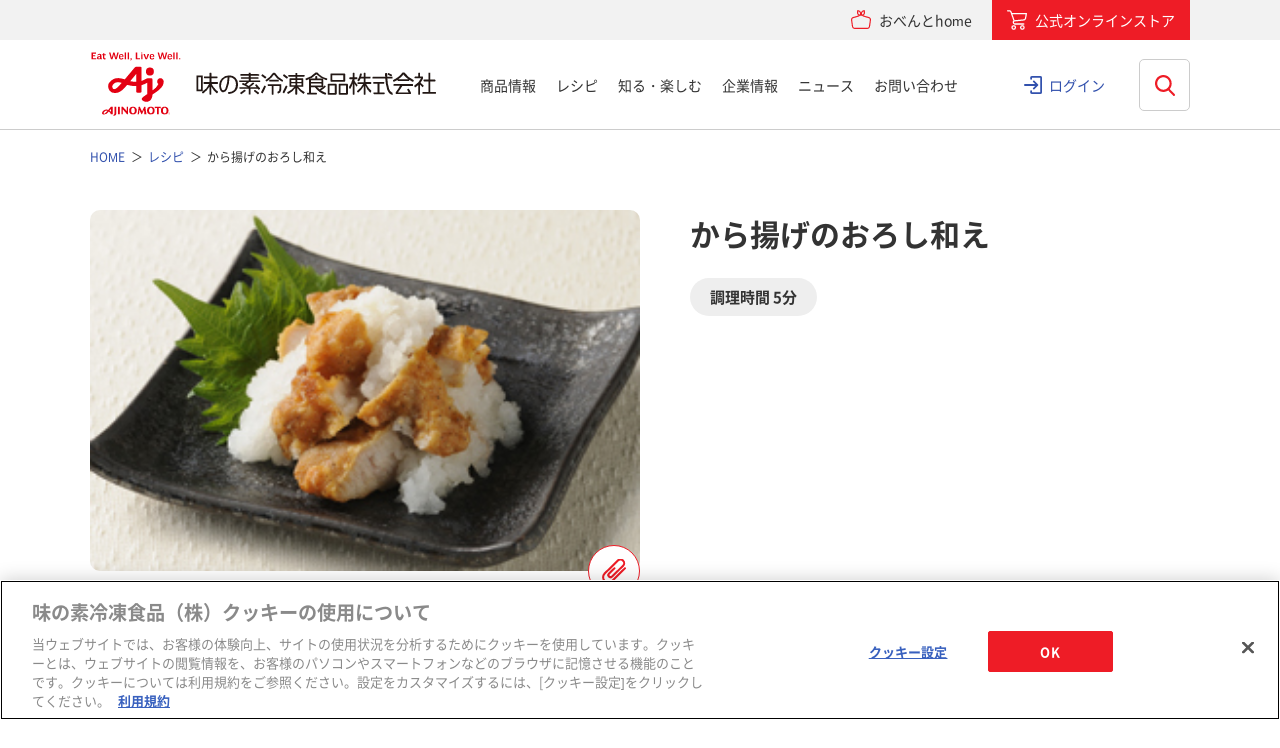

--- FILE ---
content_type: text/html; charset=UTF-8
request_url: https://www.ffa.ajinomoto.com/recipe/detail/id/462
body_size: 103043
content:
<!DOCTYPE HTML>
<html lang="ja">
<head>
<meta charset="UTF-8">
<meta http-equiv="X-UA-Compatible" content="IE=edge">
<title>から揚げのおろし和え | レシピ | 味の素冷凍食品</title>
<meta name="description" content="から揚げのおろし和えのレシピです。AJIREIがおくる冷凍食品を使った毎日の食卓・お弁当のおかずなどおすすめのレシピが満載！プレゼントがもらえるキャンペーンも実施中！">
<meta name="keywords" content="レシピ,味の素,冷凍,冷凍食品,味の素冷凍食品">
<meta name="viewport" content="width=device-width, initial-scale=1, user-scalable=no">
<meta name="format-detection" content="telephone=no">
<meta property="og:title" content="から揚げのおろし和え | レシピ | 味の素冷凍食品" />
<meta property="og:description" content="から揚げのおろし和えのレシピです。AJIREIがおくる冷凍食品を使った毎日の食卓・お弁当のおかずなどおすすめのレシピが満載！プレゼントがもらえるキャンペーンも実施中！" />
<meta property="og:image" content="https://www.ffa.ajinomoto.com/_var/images/recipe/462/56a8b160239e6.jpg?resize=1200x630" />
<meta property="og:image:width" content="1200">
<meta property="og:image:height" content="630">
<meta property="og:site_name" content="味の素冷凍食品株式会社" />
<meta property="og:type" content="website" />
<meta property="og:url" content="https://www.ffa.ajinomoto.com/recipe/detail/id/462/" />
<meta name="twitter:card" content="summary_large_image">
<meta property="fb:app_id" content="881201552677743" />
<link rel="stylesheet" href="/assets/ffa/css/main.css?20231221">
<script src="https://ajax.googleapis.com/ajax/libs/jquery/2.1.4/jquery.min.js"></script>
<script src="https://cdnjs.cloudflare.com/ajax/libs/jquery.matchHeight/0.7.2/jquery.matchHeight-min.js"></script>
<script src="https://cdnjs.cloudflare.com/ajax/libs/jquery-cookie/1.4.1/jquery.cookie.min.js"></script>
<script src="/assets/ffa/js/bundle.js"></script>
<script src="/assets/ffa/js/main.js"></script>
<!--<script src="/assets/js/main.js"></script>-->
<script src="/assets/scripts/api-common.js"></script>
<!-- <script src="/assets/scripts/ajax-uploader-cs.js"></script> -->
<script src="/assets/scripts/jquery.ajax-upload-multiple.js"></script>
  <script src="/resource/js/jquery/jquery.carouFredSel.js"></script>
<!--[if lt IE 9.0]>
  <script type="text/javascript">
  $('.top_box2_inbox').corner("8px");
  $('.top_box2_inbox_radius').corner("8px");
  $('.top_box2_title_radius').corner("8px");
  $('.top_box2_inbox_photo').corner("8px");
  </script>
<![endif]-->


<script>dataLayer = [{"LoggedIn":"Never","Custom Tracking":"youtube,scrolling,ecommerce"}];</script>
<script>(function(w,d,s,l,i){w[l]=w[l]||[];w[l].push({'gtm.start':
new Date().getTime(),event:'gtm.js'});var f=d.getElementsByTagName(s)[0],
j=d.createElement(s),dl=l!='dataLayer'?'&l='+l:'';j.async=true;j.src=
'//www.googletagmanager.com/gtm.js?id='+i+dl;f.parentNode.insertBefore(j,f);
})(window,document,'script','dataLayer','GTM-NHS7FS');</script>
<!-- End Google Tag Manager -->
<!-- www.ffa.ajinomoto.com に対する OneTrust Cookie 同意通知の始点 -->
  <script type="text/javascript" src="https://cdn-au.onetrust.com/consent/1e01faaf-658d-44e0-93fb-566e346a6763/OtAutoBlock.js" ></script>
  <script src="https://cdn-au.onetrust.com/scripttemplates/otSDKStub.js" data-language="ja" type="text/javascript" charset="UTF-8" data-domain-script="1e01faaf-658d-44e0-93fb-566e346a6763" ></script>
  <script type="text/javascript">
  function OptanonWrapper() { }
  </script>
<!-- www.ffa.ajinomoto.com に対する OneTrust Cookie 同意通知の終点 --><style>
.pm-svy { font-family: "Noto Sans CJK JP", -apple-system,BlinkMacSystemFont,Roboto,HiraginoSans-W3,'Hiragino Kaku Gothic ProN',YuGothic,'Yu Gothic Medium',Meiryo,sans-serif!important; }
/*.pm-svy-option__input[type=checkbox],*/
.pm-svy-option__input[type=radio] { vertical-align: -1.5px; }
</style>
</head>
<body id="NotTop">
<noscript><iframe src="//www.googletagmanager.com/ns.html?id=GTM-NHS7FS"
height="0" width="0" style="display:none;visibility:hidden"></iframe></noscript>

<div class="header-overlay"></div>
<div class="header">
  <div class="header-top">
    <div class="header__inner">
      <div class="header-top__links">
        <div class="header-top__obentohome">
          <a href="https://community.ffa.ajinomoto.com/" target="_blank" class="header-top__link-obentohome">
            <span>おべんとhome</span>
          </a>
        </div>
        <div class="header-top__onlinestore">
          <a href="https://shop.ffa.ajinomoto.com/" target="_blank" class="header-top__link-onlinestore">
            <span>公式オンラインストア</span>
          </a>
        </div>
      </div>
    </div>
  </div>
  <div class="header__inner">
    <div class="header-logo"><a href="/"><img src="/_var/common/cmn_logo01.svg" alt="味の素冷凍食品株式会社"></a></div>
    <div class="header-search-btn"><span></span><span></span><img src="/_var/common/cmn_search_ico02.svg" alt="検索"></div>
    <div class="header-search">
      <div class="header-search__inner">
        <div class="search">
          <div class="search__inner">
            <form action="/search" class="search__form">
              <div class="search__keyword">
                <input id="qSearch" type="text" name="q" value="" placeholder="何をお探しですか？" title="search keyword" autocomplete="off" class="search__keyword__input">
                <input type="submit" value="検索" class="search__keyword__submit">
              </div>
            </form>
          </div>
        </div>
      </div>
    </div>
    <div class="header-hbg"><span></span><span></span><span></span></div>
    <div class="header-main-nav">
      <div class="header-sitemap">
        <dl class="header-sitemap__list">
          <dt class="header-sitemap__heading"><a href="/products">商品情報</a></dt>
          <dd class="header-sitemap__lower">
            <div class="header-sitemap__lower__inner">
              <div class="header-sitemap__lower__img">
                <img src="/_var/common/cmn_header_img01.jpg" alt="">
                商品情報
              </div>
              <ul>
                <li><a href="/products">商品情報トップ</a></li>
                <li><a href="/products/search?t=新商品,リニューアル品">新商品・リニューアル品</a></li>
                <li><a href="/gyoza">「ギョーザ」ブランドサイト</a></li>
                <li><a href="/the">「ザ★&reg;」ブランドサイト</a></li>
                <li><a href="/obentopon">「おべんとPON&reg;」ブランドサイト</a></li>
                <li><a href="/youshokutei">「洋食亭&reg; ハンバーグ」シリーズブランドサイト</a></li>
                <li><a href="/allergyfriendly">食物アレルギーに配慮した商品情報サイト</a></li>
                <li><a href="/products/genen">塩分に配慮した商品情報サイト</a></li>
                <li><a href="/products/origin">原料の産地情報</a></li>
                <li><a href="/products/allergy">アレルギー物質を調べる</a></li>
                <li><a href="/products/professional">業務用商品</a></li>
                <li><a href="/products/professional#colorful">栄養士の方へ</a></li>
              </ul>
            </div>
          </dd>
        </dl>
        <dl class="header-sitemap__list">
          <dt class="header-sitemap__heading"><a href="/recipe">レシピ</a></dt>
          <dd class="header-sitemap__lower">
            <div class="header-sitemap__lower__inner">
              <div class="header-sitemap__lower__img">
                <img src="/_var/common/cmn_header_img02.jpg" alt="">
                レシピ
              </div>
              <ul>
                <li><a href="/recipe">レシピトップ</a></li>
                <li><a href="/recipe/fair/vol13">「洋食亭&reg;」ハンバーグアレンジレシピ</a></li>
                <li><a href="/recipe/katsuyoujutsu">おじいちゃん、おばあちゃんと一緒に食べよう！冷凍食品アレンジレシピ</a></li>
              </ul>
            </div>
          </dd>
        </dl>
        <dl class="header-sitemap__list">
          <dt class="header-sitemap__heading"><a href="/enjoy">知る・楽しむ</a></dt>
          <dd class="header-sitemap__lower">
            <div class="header-sitemap__lower__inner">
              <div class="header-sitemap__lower__img">
                <img src="/_var/common/cmn_header_img03.jpg" alt="">
                知る・楽しむ
              </div>
              <ul>
                <li><a href="/enjoy">知る・楽しむトップ</a></li>
                <li><a href="/enjoy/quality">安心品質の取り組み</a></li>
                <li><a href="/enjoy/kengaku">工場へいってみよう！</a></li>
                <li><a href="/enjoy/farmer">おいしさを支える仲間たち</a></li>
                <li><a href="/campaign/campaign">キャンペーン</a></li>
                <li><a href="/movie">動画ギャラリー</a></li>
                <li><a href="/enjoy/beginners">お弁当ビギナーズQ&amp;A</a></li>
                <li><a href="/enjoy/shizenkaito">自然解凍シリーズ</a></li>
                <li><a href="https://community.ffa.ajinomoto.com/" target="_blank">おべんとhome</a></li>
              </ul>
            </div>
          </dd>
        </dl>
        <dl class="header-sitemap__list">
          <dt class="header-sitemap__heading"><a href="/corporate">企業情報</a></dt>
          <dd class="header-sitemap__lower">
            <div class="header-sitemap__lower__inner">
              <div class="header-sitemap__lower__img">
                <img src="/_var/common/cmn_header_img04.jpg" alt="">
                企業情報
              </div>
              <ul>
                <li><a href="/corporate">企業情報トップ</a></li>
                <li><a href="/corporate/ceo">ごあいさつ</a></li>
		<li><a href="/corporate/about">会社概要</a></li>
                <li><a href="/corporate/vision">経営理念</a></li>
                <li><a href="/corporate/brand">ブランド</a></li>
                <li><a href="/corporate/4unique_values">4つの独自価値</a></li>
                <li><a href="/sustainability">サステナビリティ</a></li>
		<li><a href="/corporate/quality">品質保証への取り組み</a></li>
		<li><a href="/corporate/history">味の素冷凍食品（株）の歩み</a></li>
                <li><a href="/article/story">ストーリー</a></li>
                <li><a href="/recruit/" target="_blank">採用情報</a></li>
              </ul>
            </div>
          </dd>
        </dl>
        <dl class="header-sitemap__list">
          <dt class="header-sitemap__heading"><a href="/news">ニュース</a></dt>
          <dd class="header-sitemap__lower">
            <div class="header-sitemap__lower__inner">
              <div class="header-sitemap__lower__img">
                <img src="/_var/common/cmn_header_img06.jpg" alt="">
                ニュース
              </div>
              <ul>
                <li><a href="/news">ニューストップ</a></li>
                <li><a href="/news?tab=important">大事なお知らせ</a></li>
                <li><a href="/news?tab=press_release">プレスリリース</a></li>
                <li><a href="/news?tab=topics">トピックス</a></li>
              </ul>
            </div>
          </dd>
        </dl>
        <dl class="header-sitemap__list">
          <dt class="header-sitemap__heading"><a href="/faq">お問い合わせ</a></dt>
          <dd class="header-sitemap__lower">
            <div class="header-sitemap__lower__inner">
              <div class="header-sitemap__lower__img">
                <img src="/_var/common/cmn_header_img05.jpg" alt="">
                お問い合わせ
              </div>
              <ul>
                <li><a href="/faq">お問い合わせトップ</a></li>
                <li><a href="/inquiry">お問い合わせフォーム</a></li>
                <li><a href="/faq#category-area">商品カテゴリーから探す</a></li>
                <li><a href="/faq/cs">お客様の満足の向上を目指して</a></li>
                <li><a href="/faq/voice">お客様の声をいかしました</a></li>
              </ul>
            </div>
          </dd>
        </dl>
      </div>
            <div class="header-sp-btn">
        <div class="button-wrap--centering">
          <div class="button-v4"><a href="/auth/login" class="button-v4__type">
                          <span class="button-v4__label">クラブAJIREIログイン</span>
                                  </a></div>
        </div>
        <div class="button-wrap--centering">
          <div class="button-v1"><a href="https://community.ffa.ajinomoto.com/" target="_blank" class="button-v1__type"><span class="button-v1__label">おべんとhome</span></a></div>
        </div>
        <div class="button-wrap--centering">
          <div class="button-v1"><a href="https://shop.ffa.ajinomoto.com/" target="_blank" class="button-v1__type"><span class="button-v4__label">公式オンラインストア</span></a></div>
        </div>
      </div>
    </div>
          <div class="header-pc-login"><a href="/auth/login">ログイン</a></div>
      </div>
</div><!-- <div id="js-page-content" class="cs-page__content"> -->
  <main id="main">
    <ol itemscope itemtype="http://schema.org/BreadcrumbList" class="breadcrumb">
    <li itemprop="itemListElement" itemscope itemtype="http://schema.org/ListItem" class="breadcrumb__item">
        <a itemprop="item" href="/"><span itemprop="name">HOME</span></a>
        <meta itemprop="position" content="1">
    </li>
   
                        <li itemprop="itemListElement" itemscope itemtype="http://schema.org/ListItem" class="breadcrumb__item">
                <a itemprop="item" href="/recipe/"><span itemprop="name">レシピ</span></a>
                <meta itemprop="position" content="2">
            </li>
                                <li itemprop="itemListElement" itemscope itemtype="http://schema.org/ListItem" class="breadcrumb__item">
                <span itemprop="item"><span itemprop="name">から揚げのおろし和え</span>
                <meta itemprop="position" content="3">
            </li>
            </ol>

<script type="application/ld+json">
{
  "@context": "https://schema.org",
  "@type": "BreadcrumbList",
  "itemListElement": [{
    "@type": "ListItem",
    "position": 1,
    "name": "TOP",
    "item": "https://www.ffa.ajinomoto.com"
  }
        ,{
      "@type": "ListItem",
      "position": 2,
                  "name": "レシピ",
          "item": "https://www.ffa.ajinomoto.com/recipe/"
              }
        ,{
      "@type": "ListItem",
      "position": 3,
                  "name": "から揚げのおろし和え",
          "item": "https://www.ffa.ajinomoto.com/recipe/detail/id/462"
              }
      ]
}
</script>
<article>
    <div class="recipe-header">
    <div class="recipe-detail-img">
        <div class="recipe-detail-img__img"><img src="/_var/images/recipe/462/56a8b160239e6.jpg" alt="から揚げのおろし和え"></div>
                      <div class="btn-clip">
        <a href="/auth/login/redir/L3JlY2lwZS9kZXRhaWwvaWQvNDYy"> レシピを登録する</a>
        </div>
        </div>
    <div class="recipe-header__inner">
        <h1 class="recipe-heading">から揚げのおろし和え</h1>
        <div class="recipe-time"><span>調理時間 5分</span></div>
        <div class="recipe-description"> </div>
    </div>
    </div>
    <div class="recipe-contents">
    <section class="box-plain recipe-ingredient">
        <div class="heading4">
        <div class="heading4__inner">
            <h2 class="heading4__title">材料 1人分</h2>
        </div>
        </div>
                  <table class="recipe-ingredient__data">
              <tr>
                <th>材料名</th>
                <th>数量</th>
              </tr>
                                                                      <tr>
                                                <td>
                            <a href="/products/detail/id/297">やわらか若鶏から揚げ ボリュームパック</a>                        </td>
                        <td>3個</td>
                    </tr>
                                                                                      <tr>
                        <td>
                                                            大根                                                    </td>
                        <td>100g</td>
                    </tr>
                                                                  <tr>
                        <td>
                                                            酢                                                    </td>
                        <td>小さじ2</td>
                    </tr>
                                                                  <tr>
                        <td>
                                                            砂糖                                                    </td>
                        <td>小さじ1</td>
                    </tr>
                                                                  <tr>
                        <td>
                                                            塩                                                    </td>
                        <td>適量</td>
                    </tr>
                                                                  <tr>
                        <td>
                                                            青じそ                                                    </td>
                        <td>1枚</td>
                    </tr>
                                        </table>
            </section>
    <section class="box-plain recipe-cooking">
        <div class="heading4">
            <div class="heading4__inner">
                <h2 class="heading4__title">作り方</h2>
            </div>
        </div>
		        <!-- start.ajirei-recipe-howto -->
<div class="ajirei-recipe-howto">
<!--<h3 class="ajirei-recipe-detail__sub-title">【レシピ名】</h3>-->

<div class="ajirei-recipe-howto__left">
<ol class="ajirei-list-cook">
<li class="ajirei-list-cook__item">
<i class="ajirei-label ajirei-list-cook__label">1</i>
「やわらか若鶏から揚げ」 は電子レンジで表示通り加熱し、衛生的なキッチンばさみで食べやすい大きさにカットする。</li>
<!--画像ここから-->

<div class="ajirei-recipe-howto__right">
<div class="ajirei-recipe-howto__illust"><img src="/_var/images/recipe/462/462_1.jpg">
</div>
</div>

<!--画像ここまで-->

<li class="ajirei-list-cook__item">
<i class="ajirei-label ajirei-list-cook__label">2</i>
大根はすりおろし、水けを軽く切って、酢、砂糖、塩を混ぜる。</li>

<li class="ajirei-list-cook__item">
<i class="ajirei-label ajirei-list-cook__label">3</i>
1の「やわらか若鶏から揚げ」 を2の味付けした大根おろしで和える。</li>

<li class="ajirei-list-cook__item">
<i class="ajirei-label ajirei-list-cook__label">4</i>
皿に青じそをしき、3を盛りつける。</li><br>


※嚥下咀嚼障害や栄養等に関し、医師や専門家の指導を受けられている方は、ご活用にあたり医師や専門家にご相談ください。
</ol>
<br>※その他の<a href="/recipe/katsuyoujutsu" >おじいちゃん、おばあちゃんと一緒に食べよう！冷凍食品アレンジレシピ</a>
</ol>
</div>

</div>
<!-- end.ajirei-recipe-howto -->                                    <div class="recipe-advice">
                        <div class="recipe-advice__heading">ワンポイントアドバイス</div>
                        <div class="recipe-advice__txt">・ひと口では食べにくいから揚げを、食べやすい大きさにカットするのがポイントです。<br>
・大根おろしと和えることで、衣が固くなるのを防ぎます。</div>
                </div>
                                        <div class="recipe-items">
                    <div class="recipe-items__heading">使用した道具</div>
                    <div class="recipe-items__txt"><ul class="ajirei-recipe-howto-foot__list">
<li class="ajirei-recipe-howto-foot__item">キッチンばさみ</li>
</ul></div>
                </div>
                        <p class="util-text-right">レシピ制作：<a href="/recipe">味の素冷凍食品（株）</a></p>
    </section>
    </div>
    <section class="box-separate recommend-recipe">
    <div class="recommend-recipe-row">
		<div class="recommend-recipe-row__inner">
	<div class="heading3">
		<div class="heading3__inner">
			<h2 class="heading3__title">あなたにおすすめのレシピ</h2>
		</div>
	</div>
	<ul class="recommend-recipe-list">
									<li class="recommend-recipe-list__item">
					<a href="/recipe/detail/id/1056">
					<div class="recommend-recipe-list__item__img">
						<img src="/image/resize?img=L192YXIvaW1hZ2VzL3JlY2lwZS8xMDU2LzY3OTg5ZmY0MmQyZTguanBn&size=120x120" alt="">
					</div>
					<div class="recommend-recipe-list__item__name">ご飯が進む  から揚げの甘辛みそだれ和え</div>
				</a>
				</li>
							<li class="recommend-recipe-list__item">
					<a href="/recipe/detail/id/1052">
					<div class="recommend-recipe-list__item__img">
						<img src="/image/resize?img=L192YXIvaW1hZ2VzL3JlY2lwZS8xMDUyLzY3NDU2ZWMzNzAxYTEuanBn&size=120x120" alt="">
					</div>
					<div class="recommend-recipe-list__item__name">から揚げでクリスマスチキン</div>
				</a>
				</li>
							<li class="recommend-recipe-list__item">
					<a href="/recipe/detail/id/1038">
					<div class="recommend-recipe-list__item__img">
						<img src="/image/resize?img=L192YXIvaW1hZ2VzL3JlY2lwZS8xMDM4LzY2Y2FkYmNiMGZiZWQuanBn&size=120x120" alt="">
					</div>
					<div class="recommend-recipe-list__item__name">おでん</div>
				</a>
				</li>
							<li class="recommend-recipe-list__item">
					<a href="/recipe/detail/id/1037">
					<div class="recommend-recipe-list__item__img">
						<img src="/image/resize?img=L192YXIvaW1hZ2VzL3JlY2lwZS8xMDM3LzY2YzgyMmVlY2YzOGYuanBn&size=120x120" alt="">
					</div>
					<div class="recommend-recipe-list__item__name">から揚げとミックスベジタブルのお好み焼き</div>
				</a>
				</li>
							<li class="recommend-recipe-list__item">
					<a href="/recipe/detail/id/1030">
					<div class="recommend-recipe-list__item__img">
						<img src="/image/resize?img=L192YXIvaW1hZ2VzL3JlY2lwZS8xMDMwLzY2NTgxNmRkYzRlMWYuanBn&size=120x120" alt="">
					</div>
					<div class="recommend-recipe-list__item__name">から揚げで鶏めし風</div>
				</a>
				</li>
							<li class="recommend-recipe-list__item">
					<a href="/recipe/detail/id/1011">
					<div class="recommend-recipe-list__item__img">
						<img src="/image/resize?img=L192YXIvaW1hZ2VzL3JlY2lwZS8xMDExLzY1NmQzNmRlYTUwNGUuanBn&size=120x120" alt="">
					</div>
					<div class="recommend-recipe-list__item__name">から揚げで濃厚チーズフォンデュ</div>
				</a>
				</li>
							<li class="recommend-recipe-list__item">
					<a href="/recipe/detail/id/990">
					<div class="recommend-recipe-list__item__img">
						<img src="/image/resize?img=L192YXIvaW1hZ2VzL3JlY2lwZS85OTAvNjQyZTY0ZGY0ZTZiMS5qcGc=&size=120x120" alt="">
					</div>
					<div class="recommend-recipe-list__item__name">から揚げ鶏飯</div>
				</a>
				</li>
							<li class="recommend-recipe-list__item">
					<a href="/recipe/detail/id/989">
					<div class="recommend-recipe-list__item__img">
						<img src="/image/resize?img=L192YXIvaW1hZ2VzL3JlY2lwZS85ODkvNjQyZTYwM2VlZTU2MS5qcGc=&size=120x120" alt="">
					</div>
					<div class="recommend-recipe-list__item__name">から揚げを使ったチンジャオロース風</div>
				</a>
				</li>
							<li class="recommend-recipe-list__item">
					<a href="/recipe/detail/id/981">
					<div class="recommend-recipe-list__item__img">
						<img src="/image/resize?img=L192YXIvaW1hZ2VzL3JlY2lwZS85ODEvNjQwMTk4MmE1MmRmYS5qcGc=&size=120x120" alt="">
					</div>
					<div class="recommend-recipe-list__item__name">から揚げのだしレモンマヨ添え</div>
				</a>
				</li>
							<li class="recommend-recipe-list__item">
					<a href="/recipe/detail/id/968">
					<div class="recommend-recipe-list__item__img">
						<img src="/image/resize?img=L192YXIvaW1hZ2VzL3JlY2lwZS85NjgvNjM4NTcxZmMwYmE5YS5qcGc=&size=120x120" alt="">
					</div>
					<div class="recommend-recipe-list__item__name">全部レンジでチーズヤンニョムチキン</div>
				</a>
				</li>
						</ul>
</div>            </div>
    </section>
    <section class="box-separate">
    	<form action="/recipe/search/recipe" method="get" class="search__form_0">
    <div class="search">
    <div class="search__inner">
      <div class="search__keyword">
        <input type="text" value="" name="q" value="" placeholder="商品名や食材でレシピを検索" title="search keyword" autocomplete="off" class="search__keyword__input">
        <button onclick="beforeSubmit('0')" class="search__keyword__submit">検索</button>
      </div>
    </div>
  </div>
  <div class="recipe-search-detail">
    <div class="recipe-search-detail__btn">レシピを絞り込む</div>
    <div class="recipe-search-detail__inner">
        <div class="heading3">
    <div class="heading3__inner">
      <h2 class="heading3__title">商品から探す</h2>
    </div>
  </div>
  <ul class="recipe-search-products">
                <li class="recipe-search-products__item">
        <div class="recipe-search-products__item__label " data-remodal-target="modal-0-108">ギョーザ</div>
        <div class="remodal modal-0" data-remodal-id="modal-0-108" data-remodal-options="hashTracking:false">
          <button data-remodal-action="close" class="remodal-close"></button>
          <div class="recipe-search-modal">
            <div class="recipe-search-modal__heading">ギョーザ</div>
                        <div class="recipe-search-modal__list">
              <div class="product-cat">
                                                    <div class="product-cat__item">
                    <label>
                      <input type="checkbox" name="product[]" value="3" ><span></span>
                      <div class="product-cat__item__img"><img src="/_var/images/products/3/6212d096d1f03.jpg" alt="レンジでジューシー焼餃子"></div>                       <div class="product-cat__item__name">レンジでジューシー焼餃子</div>
                    </label>
                  </div>
                                                                      <div class="product-cat__item">
                    <label>
                      <input type="checkbox" name="product[]" value="445" ><span></span>
                      <div class="product-cat__item__img"><img src="/_var/images/products/445/686cc63ef3762.png" alt="コクうま味噌ギョーザ"></div>                       <div class="product-cat__item__name">コクうま味噌ギョーザ</div>
                    </label>
                  </div>
                                                                      <div class="product-cat__item">
                    <label>
                      <input type="checkbox" name="product[]" value="446" ><span></span>
                      <div class="product-cat__item__img"><img src="/_var/images/products/446/686cf5bd80ad1.png" alt="鍋にスープに水餃子"></div>                       <div class="product-cat__item__name">鍋にスープに水餃子</div>
                    </label>
                  </div>
                                                                      <div class="product-cat__item">
                    <label>
                      <input type="checkbox" name="product[]" value="365" ><span></span>
                      <div class="product-cat__item__img"><img src="/_var/images/products/365/686f38aae4168.png" alt="黒豚大餃子"></div>                       <div class="product-cat__item__name">黒豚大餃子</div>
                    </label>
                  </div>
                                                                      <div class="product-cat__item">
                    <label>
                      <input type="checkbox" name="product[]" value="380" ><span></span>
                      <div class="product-cat__item__img"><img src="/_var/images/products/380/686f3a1eb3b8e.png" alt="海老大餃子"></div>                       <div class="product-cat__item__name">海老大餃子</div>
                    </label>
                  </div>
                                                                      <div class="product-cat__item">
                    <label>
                      <input type="checkbox" name="product[]" value="372" ><span></span>
                      <div class="product-cat__item__img"><img src="/_var/images/products/372/686f38432dbdb.png" alt="黒胡椒にんにく餃子"></div>                       <div class="product-cat__item__name">黒胡椒にんにく餃子</div>
                    </label>
                  </div>
                                                                      <div class="product-cat__item">
                    <label>
                      <input type="checkbox" name="product[]" value="354" ><span></span>
                      <div class="product-cat__item__img"><img src="/_var/images/products/354/686f47a658c5e.png" alt="米粉でつくったギョーザ"></div>                       <div class="product-cat__item__name">米粉でつくったギョーザ</div>
                    </label>
                  </div>
                                                                      <div class="product-cat__item">
                    <label>
                      <input type="checkbox" name="product[]" value="403" ><span></span>
                      <div class="product-cat__item__img"><img src="/_var/images/products/403/686f417d61b7b.png" alt="おいしく塩分配慮ギョーザ"></div>                       <div class="product-cat__item__name">おいしく塩分配慮ギョーザ</div>
                    </label>
                  </div>
                                                                      <div class="product-cat__item">
                    <label>
                      <input type="checkbox" name="product[]" value="433" ><span></span>
                      <div class="product-cat__item__img"><img src="/_var/images/products/433/686f368ebbcb0.png" alt="ギョーザ 標準30個入り"></div>                       <div class="product-cat__item__name">ギョーザ 標準30個入り</div>
                    </label>
                  </div>
                                                                      <div class="product-cat__item">
                    <label>
                      <input type="checkbox" name="product[]" value="353" ><span></span>
                      <div class="product-cat__item__img"><img src="/_var/images/products/353/67886b2853ed4.png" alt="レンジでギョーザ"></div>                       <div class="product-cat__item__name">レンジでギョーザ</div>
                    </label>
                  </div>
                                                                      <div class="product-cat__item">
                    <label>
                      <input type="checkbox" name="product[]" value="293" ><span></span>
                      <div class="product-cat__item__img"><img src="/_var/images/products/293/678885e5bb9cf.png" alt="ギョーザ"></div>                       <div class="product-cat__item__name">ギョーザ</div>
                    </label>
                  </div>
                                                                      <div class="product-cat__item">
                    <label>
                      <input type="checkbox" name="product[]" value="294" ><span></span>
                      <div class="product-cat__item__img"><img src="/_var/images/products/294/68cbb72f6f924.png" alt="しょうがギョーザ"></div>                       <div class="product-cat__item__name">しょうがギョーザ</div>
                    </label>
                  </div>
                                                </div>
            </div>
                        <div class="recipe-search-modal__txt">レシピ検索をしたい商品を選択してください。</div>
          </div>
        </div>
      </li>
                <li class="recipe-search-products__item">
        <div class="recipe-search-products__item__label " data-remodal-target="modal-0-109">焼売</div>
        <div class="remodal modal-0" data-remodal-id="modal-0-109" data-remodal-options="hashTracking:false">
          <button data-remodal-action="close" class="remodal-close"></button>
          <div class="recipe-search-modal">
            <div class="recipe-search-modal__heading">焼売</div>
                        <div class="recipe-search-modal__list">
              <div class="product-cat">
                                                    <div class="product-cat__item">
                    <label>
                      <input type="checkbox" name="product[]" value="10" ><span></span>
                      <div class="product-cat__item__img"><img src="/_var/images/products/10/6789cd27116f9.png" alt="プリプリのエビシューマイ"></div>                       <div class="product-cat__item__name">プリプリのエビシューマイ</div>
                    </label>
                  </div>
                                                                      <div class="product-cat__item">
                    <label>
                      <input type="checkbox" name="product[]" value="381" ><span></span>
                      <div class="product-cat__item__img"><img src="/_var/images/products/381/686f02567f3d1.png" alt="海老肉焼売"></div>                       <div class="product-cat__item__name">海老肉焼売</div>
                    </label>
                  </div>
                                                                      <div class="product-cat__item">
                    <label>
                      <input type="checkbox" name="product[]" value="240" ><span></span>
                      <div class="product-cat__item__img"><img src="/_var/images/products/240/66988c0b64a11.png" alt="ザ★®シュウマイ"></div>                       <div class="product-cat__item__name">ザ★®シュウマイ</div>
                    </label>
                  </div>
                                                                      <div class="product-cat__item">
                    <label>
                      <input type="checkbox" name="product[]" value="447" ><span></span>
                      <div class="product-cat__item__img"><img src="/_var/images/products/447/692574ef45db3.png" alt="XO醤香る肉焼売"></div>                       <div class="product-cat__item__name">XO醤香る肉焼売</div>
                    </label>
                  </div>
                                                </div>
            </div>
                        <div class="recipe-search-modal__txt">レシピ検索をしたい商品を選択してください。</div>
          </div>
        </div>
      </li>
                <li class="recipe-search-products__item">
        <div class="recipe-search-products__item__label " data-remodal-target="modal-0-110">から揚げ・チキン</div>
        <div class="remodal modal-0" data-remodal-id="modal-0-110" data-remodal-options="hashTracking:false">
          <button data-remodal-action="close" class="remodal-close"></button>
          <div class="recipe-search-modal">
            <div class="recipe-search-modal__heading">から揚げ・チキン</div>
                        <div class="recipe-search-modal__list">
              <div class="product-cat">
                                                    <div class="product-cat__item">
                    <label>
                      <input type="checkbox" name="product[]" value="374" ><span></span>
                      <div class="product-cat__item__img"><img src="/_var/images/products/374/61e13e92b509e.jpg" alt="まんぷくからあげ"></div>                       <div class="product-cat__item__name">まんぷくからあげ</div>
                    </label>
                  </div>
                                                                      <div class="product-cat__item">
                    <label>
                      <input type="checkbox" name="product[]" value="443" ><span></span>
                      <div class="product-cat__item__img"><img src="/_var/images/products/443/6788606568518.png" alt="レモンの塩だれから揚げ"></div>                       <div class="product-cat__item__name">レモンの塩だれから揚げ</div>
                    </label>
                  </div>
                                                                      <div class="product-cat__item">
                    <label>
                      <input type="checkbox" name="product[]" value="345" ><span></span>
                      <div class="product-cat__item__img"><img src="/_var/images/products/345/686f2972d8c2e.png" alt="ザ★®から揚げ"></div>                       <div class="product-cat__item__name">ザ★®から揚げ</div>
                    </label>
                  </div>
                                                                      <div class="product-cat__item">
                    <label>
                      <input type="checkbox" name="product[]" value="297" ><span></span>
                      <div class="product-cat__item__img"><img src="/_var/images/products/297/68fb38783c554.png" alt="やわらか若鶏から揚げ ボリュームパック"></div>                       <div class="product-cat__item__name">やわらか若鶏から揚げ ボリュームパック</div>
                    </label>
                  </div>
                                                                      <div class="product-cat__item">
                    <label>
                      <input type="checkbox" name="product[]" value="456" ><span></span>
                      <div class="product-cat__item__img"><img src="/_var/images/products/456/6909d0a912e19.png" alt="ひとくちタンドリーチキン"></div>                       <div class="product-cat__item__name">ひとくちタンドリーチキン</div>
                    </label>
                  </div>
                                                </div>
            </div>
                        <div class="recipe-search-modal__txt">レシピ検索をしたい商品を選択してください。</div>
          </div>
        </div>
      </li>
                <li class="recipe-search-products__item">
        <div class="recipe-search-products__item__label " data-remodal-target="modal-0-111">ハンバーグ</div>
        <div class="remodal modal-0" data-remodal-id="modal-0-111" data-remodal-options="hashTracking:false">
          <button data-remodal-action="close" class="remodal-close"></button>
          <div class="recipe-search-modal">
            <div class="recipe-search-modal__heading">ハンバーグ</div>
                        <div class="recipe-search-modal__list">
              <div class="product-cat">
                                                    <div class="product-cat__item">
                    <label>
                      <input type="checkbox" name="product[]" value="448" ><span></span>
                      <div class="product-cat__item__img"><img src="/_var/images/products/448/686e1afb680ad.png" alt="洋食亭®レンジでハンバーグ トリュフ香る濃厚デミグラスソース 2個入り"></div>                       <div class="product-cat__item__name">洋食亭®レンジでハンバーグ トリュフ香る濃厚デミグラスソース 2個入り</div>
                    </label>
                  </div>
                                                                      <div class="product-cat__item">
                    <label>
                      <input type="checkbox" name="product[]" value="7" ><span></span>
                      <div class="product-cat__item__img"><img src="/_var/images/products/7/65cae780b4868.png" alt="洋食亭®ハンバーグ 自家製和風玉葱ソース"></div>                       <div class="product-cat__item__name">洋食亭®ハンバーグ 自家製和風玉葱ソース</div>
                    </label>
                  </div>
                                                                      <div class="product-cat__item">
                    <label>
                      <input type="checkbox" name="product[]" value="6" ><span></span>
                      <div class="product-cat__item__img"><img src="/_var/images/products/6/65a73fba8f4bd.png" alt="洋食亭®ハンバーグ 自家製デミグラスソース ミニサイズ"></div>                       <div class="product-cat__item__name">洋食亭®ハンバーグ 自家製デミグラスソース ミニサイズ</div>
                    </label>
                  </div>
                                                                      <div class="product-cat__item">
                    <label>
                      <input type="checkbox" name="product[]" value="405" ><span></span>
                      <div class="product-cat__item__img"><img src="/_var/images/products/405/65a7423cd5549.png" alt="洋食亭®ハンバーグ 自家製和風玉葱ソース ミニサイズ"></div>                       <div class="product-cat__item__name">洋食亭®ハンバーグ 自家製和風玉葱ソース ミニサイズ</div>
                    </label>
                  </div>
                                                                      <div class="product-cat__item">
                    <label>
                      <input type="checkbox" name="product[]" value="439" ><span></span>
                      <div class="product-cat__item__img"><img src="/_var/images/products/439/67872f9137507.png" alt="洋食亭®レンジでチーズハンバーグ 自家製デミグラスソース"></div>                       <div class="product-cat__item__name">洋食亭®レンジでチーズハンバーグ 自家製デミグラスソース</div>
                    </label>
                  </div>
                                                                      <div class="product-cat__item">
                    <label>
                      <input type="checkbox" name="product[]" value="364" ><span></span>
                      <div class="product-cat__item__img"><img src="/_var/images/products/364/686f23cd450b1.png" alt="ザ★®ハンバーグ"></div>                       <div class="product-cat__item__name">ザ★®ハンバーグ</div>
                    </label>
                  </div>
                                                                      <div class="product-cat__item">
                    <label>
                      <input type="checkbox" name="product[]" value="4" ><span></span>
                      <div class="product-cat__item__img"><img src="/_var/images/products/4/65a7206fd3600.png" alt="洋食亭®ハンバーグ 自家製デミグラスソース"></div>                       <div class="product-cat__item__name">洋食亭®ハンバーグ 自家製デミグラスソース</div>
                    </label>
                  </div>
                                                </div>
            </div>
                        <div class="recipe-search-modal__txt">レシピ検索をしたい商品を選択してください。</div>
          </div>
        </div>
      </li>
                <li class="recipe-search-products__item">
        <div class="recipe-search-products__item__label " data-remodal-target="modal-0-112">米飯</div>
        <div class="remodal modal-0" data-remodal-id="modal-0-112" data-remodal-options="hashTracking:false">
          <button data-remodal-action="close" class="remodal-close"></button>
          <div class="recipe-search-modal">
            <div class="recipe-search-modal__heading">米飯</div>
                        <div class="recipe-search-modal__list">
              <div class="product-cat">
                                                    <div class="product-cat__item">
                    <label>
                      <input type="checkbox" name="product[]" value="402" ><span></span>
                      <div class="product-cat__item__img"><img src="/_var/images/products/402/6699f5efa4a72.png" alt="白チャーハン"></div>                       <div class="product-cat__item__name">白チャーハン</div>
                    </label>
                  </div>
                                                                      <div class="product-cat__item">
                    <label>
                      <input type="checkbox" name="product[]" value="361" ><span></span>
                      <div class="product-cat__item__img"><img src="/_var/images/products/361/66f4c855da330.png" alt="おいしく塩分配慮エビピラフ"></div>                       <div class="product-cat__item__name">おいしく塩分配慮エビピラフ</div>
                    </label>
                  </div>
                                                                      <div class="product-cat__item">
                    <label>
                      <input type="checkbox" name="product[]" value="53" ><span></span>
                      <div class="product-cat__item__img"><img src="/_var/images/products/53/66b04b4824552.png" alt="具だくさん高菜炒飯"></div>                       <div class="product-cat__item__name">具だくさん高菜炒飯</div>
                    </label>
                  </div>
                                                                      <div class="product-cat__item">
                    <label>
                      <input type="checkbox" name="product[]" value="22" ><span></span>
                      <div class="product-cat__item__img"><img src="/_var/images/products/22/62cf6593cf836.png" alt="具だくさんエビピラフ"></div>                       <div class="product-cat__item__name">具だくさんエビピラフ</div>
                    </label>
                  </div>
                                                                      <div class="product-cat__item">
                    <label>
                      <input type="checkbox" name="product[]" value="97" ><span></span>
                      <div class="product-cat__item__img"><img src="/_var/images/products/97/65cae64b3ce70.png" alt="ザ★®チャーハン"></div>                       <div class="product-cat__item__name">ザ★®チャーハン</div>
                    </label>
                  </div>
                                                                      <div class="product-cat__item">
                    <label>
                      <input type="checkbox" name="product[]" value="307" ><span></span>
                      <div class="product-cat__item__img"><img src="/_var/images/products/307/6699ff796ed85.png" alt="五目炒飯"></div>                       <div class="product-cat__item__name">五目炒飯</div>
                    </label>
                  </div>
                                                                      <div class="product-cat__item">
                    <label>
                      <input type="checkbox" name="product[]" value="449" ><span></span>
                      <div class="product-cat__item__img"><img src="/_var/images/products/449/686e2401efc46.png" alt="チーズリゾット"></div>                       <div class="product-cat__item__name">チーズリゾット</div>
                    </label>
                  </div>
                                                                      <div class="product-cat__item">
                    <label>
                      <input type="checkbox" name="product[]" value="440" ><span></span>
                      <div class="product-cat__item__img"><img src="/_var/images/products/440/67879f48b8e44.png" alt="麻辣飯"></div>                       <div class="product-cat__item__name">麻辣飯</div>
                    </label>
                  </div>
                                                                      <div class="product-cat__item">
                    <label>
                      <input type="checkbox" name="product[]" value="441" ><span></span>
                      <div class="product-cat__item__img"><img src="/_var/images/products/441/6788538da7685.png" alt="パクチー飯"></div>                       <div class="product-cat__item__name">パクチー飯</div>
                    </label>
                  </div>
                                                </div>
            </div>
                        <div class="recipe-search-modal__txt">レシピ検索をしたい商品を選択してください。</div>
          </div>
        </div>
      </li>
                <li class="recipe-search-products__item">
        <div class="recipe-search-products__item__label " data-remodal-target="modal-0-114">丼の具</div>
        <div class="remodal modal-0" data-remodal-id="modal-0-114" data-remodal-options="hashTracking:false">
          <button data-remodal-action="close" class="remodal-close"></button>
          <div class="recipe-search-modal">
            <div class="recipe-search-modal__heading">丼の具</div>
                        <div class="recipe-search-modal__list">
              <div class="product-cat">
                                                    <div class="product-cat__item">
                    <label>
                      <input type="checkbox" name="product[]" value="442" ><span></span>
                      <div class="product-cat__item__img"><img src="/_var/images/products/442/6788580c38970.png" alt="麻辣麻婆豆腐丼の具"></div>                       <div class="product-cat__item__name">麻辣麻婆豆腐丼の具</div>
                    </label>
                  </div>
                                                                      <div class="product-cat__item">
                    <label>
                      <input type="checkbox" name="product[]" value="12" ><span></span>
                      <div class="product-cat__item__img"><img src="/_var/images/products/12/686f63ab1a7b3.png" alt="野菜たっぷり中華丼の具"></div>                       <div class="product-cat__item__name">野菜たっぷり中華丼の具</div>
                    </label>
                  </div>
                                                </div>
            </div>
                        <div class="recipe-search-modal__txt">レシピ検索をしたい商品を選択してください。</div>
          </div>
        </div>
      </li>
                <li class="recipe-search-products__item">
        <div class="recipe-search-products__item__label " data-remodal-target="modal-0-115">コロッケ</div>
        <div class="remodal modal-0" data-remodal-id="modal-0-115" data-remodal-options="hashTracking:false">
          <button data-remodal-action="close" class="remodal-close"></button>
          <div class="recipe-search-modal">
            <div class="recipe-search-modal__heading">コロッケ</div>
                        <div class="recipe-search-modal__list">
              <div class="product-cat">
                                                    <div class="product-cat__item">
                    <label>
                      <input type="checkbox" name="product[]" value="13" ><span></span>
                      <div class="product-cat__item__img"><img src="/_var/images/products/13/66977386bf055.png" alt="北海道まるごと 牛肉コロッケ"></div>                       <div class="product-cat__item__name">北海道まるごと 牛肉コロッケ</div>
                    </label>
                  </div>
                                                </div>
            </div>
                        <div class="recipe-search-modal__txt">レシピ検索をしたい商品を選択してください。</div>
          </div>
        </div>
      </li>
                      <li class="recipe-search-products__item">
        <div class="recipe-search-products__item__label " data-remodal-target="modal-0-116">スナック</div>
        <div class="remodal modal-0" data-remodal-id="modal-0-116" data-remodal-options="hashTracking:false">
          <button data-remodal-action="close" class="remodal-close"></button>
          <div class="recipe-search-modal">
            <div class="recipe-search-modal__heading">スナック</div>
                        <div class="recipe-search-modal__list">
              <div class="product-cat">
                                                    <div class="product-cat__item">
                    <label>
                      <input type="checkbox" name="product[]" value="9" ><span></span>
                      <div class="product-cat__item__img"><img src="/_var/images/products/9/61e3945dd919b.jpg" alt="それいけ！アンパンマンポテト"></div>                       <div class="product-cat__item__name">それいけ！アンパンマンポテト</div>
                    </label>
                  </div>
                                                                      <div class="product-cat__item">
                    <label>
                      <input type="checkbox" name="product[]" value="42" ><span></span>
                      <div class="product-cat__item__img"><img src="/_var/images/products/42/64c1cb0e74139.png" alt="「おいしい！マイパック」 それいけ！アンパンマン さつまいもスナック"></div>                       <div class="product-cat__item__name">「おいしい！マイパック」 それいけ！アンパンマン さつまいもスナック</div>
                    </label>
                  </div>
                                                </div>
            </div>
                        <div class="recipe-search-modal__txt">レシピ検索をしたい商品を選択してください。</div>
          </div>
        </div>
      </li>
                <li class="recipe-search-products__item">
        <div class="recipe-search-products__item__label " data-remodal-target="modal-0-118">お弁当</div>
        <div class="remodal modal-0" data-remodal-id="modal-0-118" data-remodal-options="hashTracking:false">
          <button data-remodal-action="close" class="remodal-close"></button>
          <div class="recipe-search-modal">
            <div class="recipe-search-modal__heading">お弁当</div>
                        <div class="recipe-search-modal__list">
              <div class="product-cat">
                                                    <div class="product-cat__item">
                    <label>
                      <input type="checkbox" name="product[]" value="14" ><span></span>
                      <div class="product-cat__item__img"><img src="/_var/images/products/14/64b4f0b30242f.png" alt="えびとひじきのふんわり揚げ"></div>                       <div class="product-cat__item__name">えびとひじきのふんわり揚げ</div>
                    </label>
                  </div>
                                                                      <div class="product-cat__item">
                    <label>
                      <input type="checkbox" name="product[]" value="244" ><span></span>
                      <div class="product-cat__item__img"><img src="/_var/images/products/244/65a746a26871a.png" alt="いかと里芋のふんわり揚げ"></div>                       <div class="product-cat__item__name">いかと里芋のふんわり揚げ</div>
                    </label>
                  </div>
                                                                      <div class="product-cat__item">
                    <label>
                      <input type="checkbox" name="product[]" value="312" ><span></span>
                      <div class="product-cat__item__img"><img src="/_var/images/products/312/65a7492c1c49c.png" alt="カップに入ったエビのグラタン"></div>                       <div class="product-cat__item__name">カップに入ったエビのグラタン</div>
                    </label>
                  </div>
                                                                      <div class="product-cat__item">
                    <label>
                      <input type="checkbox" name="product[]" value="363" ><span></span>
                      <div class="product-cat__item__img"><img src="/_var/images/products/363/60e69df289adb.jpg" alt="国産鶏のやさしいからあげ"></div>                       <div class="product-cat__item__name">国産鶏のやさしいからあげ</div>
                    </label>
                  </div>
                                                                      <div class="product-cat__item">
                    <label>
                      <input type="checkbox" name="product[]" value="234" ><span></span>
                      <div class="product-cat__item__img"><img src="/_var/images/products/234/6344f5426c816.png" alt="ゆず胡椒のチキン香り揚げ"></div>                       <div class="product-cat__item__name">ゆず胡椒のチキン香り揚げ</div>
                    </label>
                  </div>
                                                                      <div class="product-cat__item">
                    <label>
                      <input type="checkbox" name="product[]" value="20" ><span></span>
                      <div class="product-cat__item__img"><img src="/_var/images/products/20/630d5acc25256.png" alt="レモンとバジルのチキン香り揚げ"></div>                       <div class="product-cat__item__name">レモンとバジルのチキン香り揚げ</div>
                    </label>
                  </div>
                                                                      <div class="product-cat__item">
                    <label>
                      <input type="checkbox" name="product[]" value="57" ><span></span>
                      <div class="product-cat__item__img"><img src="/_var/images/products/57/5e3ca5795414b.jpg" alt="グリルチキン 黒胡椒"></div>                       <div class="product-cat__item__name">グリルチキン 黒胡椒</div>
                    </label>
                  </div>
                                                                      <div class="product-cat__item">
                    <label>
                      <input type="checkbox" name="product[]" value="316" ><span></span>
                      <div class="product-cat__item__img"><img src="/_var/images/products/316/5e3c9d152ddbb.jpg" alt="若鶏の備長炭焼き"></div>                       <div class="product-cat__item__name">若鶏の備長炭焼き</div>
                    </label>
                  </div>
                                                                      <div class="product-cat__item">
                    <label>
                      <input type="checkbox" name="product[]" value="235" ><span></span>
                      <div class="product-cat__item__img"><img src="/_var/images/products/235/62b28a096d3aa.png" alt="「ごろんと®」肉厚ハンバーグ"></div>                       <div class="product-cat__item__name">「ごろんと®」肉厚ハンバーグ</div>
                    </label>
                  </div>
                                                                      <div class="product-cat__item">
                    <label>
                      <input type="checkbox" name="product[]" value="17" ><span></span>
                      <div class="product-cat__item__img"><img src="/_var/images/products/17/64b4e498eac2d.png" alt="エビ寄せフライ"></div>                       <div class="product-cat__item__name">エビ寄せフライ</div>
                    </label>
                  </div>
                                                                      <div class="product-cat__item">
                    <label>
                      <input type="checkbox" name="product[]" value="271" ><span></span>
                      <div class="product-cat__item__img"><img src="/_var/images/products/271/62b020ea34ded.png" alt="「ごろんと®」肉厚メンチカツ"></div>                       <div class="product-cat__item__name">「ごろんと®」肉厚メンチカツ</div>
                    </label>
                  </div>
                                                                      <div class="product-cat__item">
                    <label>
                      <input type="checkbox" name="product[]" value="430" ><span></span>
                      <div class="product-cat__item__img"><img src="/_var/images/products/430/66959df26d755.png" alt="おべんとPON® メンチカツ"></div>                       <div class="product-cat__item__name">おべんとPON® メンチカツ</div>
                    </label>
                  </div>
                                                                      <div class="product-cat__item">
                    <label>
                      <input type="checkbox" name="product[]" value="429" ><span></span>
                      <div class="product-cat__item__img"><img src="/_var/images/products/429/66959c9a4bbf6.png" alt="おべんとPON® からあげ"></div>                       <div class="product-cat__item__name">おべんとPON® からあげ</div>
                    </label>
                  </div>
                                                                      <div class="product-cat__item">
                    <label>
                      <input type="checkbox" name="product[]" value="428" ><span></span>
                      <div class="product-cat__item__img"><img src="/_var/images/products/428/66950af99fbef.png" alt="おべんとPON® とんかつ"></div>                       <div class="product-cat__item__name">おべんとPON® とんかつ</div>
                    </label>
                  </div>
                                                                      <div class="product-cat__item">
                    <label>
                      <input type="checkbox" name="product[]" value="432" ><span></span>
                      <div class="product-cat__item__img"><img src="/_var/images/products/432/6695b82386991.png" alt="おべんとPON® とり天"></div>                       <div class="product-cat__item__name">おべんとPON® とり天</div>
                    </label>
                  </div>
                                                                      <div class="product-cat__item">
                    <label>
                      <input type="checkbox" name="product[]" value="450" ><span></span>
                      <div class="product-cat__item__img"><img src="/_var/images/products/450/686e287b778cd.png" alt="おべんとPON® トマトバジルチキン"></div>                       <div class="product-cat__item__name">おべんとPON® トマトバジルチキン</div>
                    </label>
                  </div>
                                                                      <div class="product-cat__item">
                    <label>
                      <input type="checkbox" name="product[]" value="438" ><span></span>
                      <div class="product-cat__item__img"><img src="/_var/images/products/438/678723f382352.png" alt="おべんとPON® 肉だんご"></div>                       <div class="product-cat__item__name">おべんとPON® 肉だんご</div>
                    </label>
                  </div>
                                                </div>
            </div>
                        <div class="recipe-search-modal__txt">レシピ検索をしたい商品を選択してください。</div>
          </div>
        </div>
      </li>
                <li class="recipe-search-products__item">
        <div class="recipe-search-products__item__label " data-remodal-target="modal-0-117">冷凍野菜</div>
        <div class="remodal modal-0" data-remodal-id="modal-0-117" data-remodal-options="hashTracking:false">
          <button data-remodal-action="close" class="remodal-close"></button>
          <div class="recipe-search-modal">
            <div class="recipe-search-modal__heading">冷凍野菜</div>
                        <div class="recipe-search-modal__list">
              <div class="product-cat">
                                                    <div class="product-cat__item">
                    <label>
                      <input type="checkbox" name="product[]" value="56" ><span></span>
                      <div class="product-cat__item__img"><img src="/_var/images/products/56/5f5181cee934d.jpg" alt="ミックスベジタブル"></div>                       <div class="product-cat__item__name">ミックスベジタブル</div>
                    </label>
                  </div>
                                                                      <div class="product-cat__item">
                    <label>
                      <input type="checkbox" name="product[]" value="43" ><span></span>
                      <div class="product-cat__item__img"><img src="/_var/images/products/43/5f51a80095082.jpg" alt="グリンピース"></div>                       <div class="product-cat__item__name">グリンピース</div>
                    </label>
                  </div>
                                                                      <div class="product-cat__item">
                    <label>
                      <input type="checkbox" name="product[]" value="38" ><span></span>
                      <div class="product-cat__item__img"><img src="/_var/images/products/38/5f5181005a00d.jpg" alt="スーパースイートコーン"></div>                       <div class="product-cat__item__name">スーパースイートコーン</div>
                    </label>
                  </div>
                                                </div>
            </div>
                        <div class="recipe-search-modal__txt">レシピ検索をしたい商品を選択してください。</div>
          </div>
        </div>
      </li>
                <li class="recipe-search-products__item">
        <div class="recipe-search-products__item__label " data-remodal-target="modal-0-119">生協宅配向け商品</div>
        <div class="remodal modal-0" data-remodal-id="modal-0-119" data-remodal-options="hashTracking:false">
          <button data-remodal-action="close" class="remodal-close"></button>
          <div class="recipe-search-modal">
            <div class="recipe-search-modal__heading">生協宅配向け商品</div>
                        <div class="recipe-search-modal__list">
              <div class="product-cat">
                                                    <div class="product-cat__item">
                    <label>
                      <input type="checkbox" name="product[]" value="320" ><span></span>
                      <div class="product-cat__item__img"><img src="/_var/images/products/320/647ef41d9c86b.png" alt="それいけ！アンパンマンスイートポテト"></div>                       <div class="product-cat__item__name">それいけ！アンパンマンスイートポテト</div>
                    </label>
                  </div>
                                                                      <div class="product-cat__item">
                    <label>
                      <input type="checkbox" name="product[]" value="400" ><span></span>
                      <div class="product-cat__item__img"><img src="/_var/images/products/400/64898c555dcec.png" alt="大きなゴロっと肉焼売"></div>                       <div class="product-cat__item__name">大きなゴロっと肉焼売</div>
                    </label>
                  </div>
                                                                      <div class="product-cat__item">
                    <label>
                      <input type="checkbox" name="product[]" value="334" ><span></span>
                      <div class="product-cat__item__img"><img src="/_var/images/products/334/60eefcc72aad2.jpg" alt="大きなかに焼売 8個入り"></div>                       <div class="product-cat__item__name">大きなかに焼売 8個入り</div>
                    </label>
                  </div>
                                                                      <div class="product-cat__item">
                    <label>
                      <input type="checkbox" name="product[]" value="335" ><span></span>
                      <div class="product-cat__item__img"><img src="/_var/images/products/335/6177a2f487369.jpg" alt="国産チキンのレモンバジル香味揚げ 190g"></div>                       <div class="product-cat__item__name">国産チキンのレモンバジル香味揚げ 190g</div>
                    </label>
                  </div>
                                                                      <div class="product-cat__item">
                    <label>
                      <input type="checkbox" name="product[]" value="389" ><span></span>
                      <div class="product-cat__item__img"><img src="/_var/images/products/389/64349c3d3287e.png" alt="レンジで焼き餃子"></div>                       <div class="product-cat__item__name">レンジで焼き餃子</div>
                    </label>
                  </div>
                                                                      <div class="product-cat__item">
                    <label>
                      <input type="checkbox" name="product[]" value="331" ><span></span>
                      <div class="product-cat__item__img"><img src="/_var/images/products/331/60eef9fa8f52f.jpg" alt="なにわのおつまみ餃子 30個入り"></div>                       <div class="product-cat__item__name">なにわのおつまみ餃子 30個入り</div>
                    </label>
                  </div>
                                                                      <div class="product-cat__item">
                    <label>
                      <input type="checkbox" name="product[]" value="322" ><span></span>
                      <div class="product-cat__item__img"><img src="/_var/images/products/322/6625d2a476940.png" alt="葱油かおる香ばし炒飯"></div>                       <div class="product-cat__item__name">葱油かおる香ばし炒飯</div>
                    </label>
                  </div>
                                                                      <div class="product-cat__item">
                    <label>
                      <input type="checkbox" name="product[]" value="422" ><span></span>
                      <div class="product-cat__item__img"><img src="/_var/images/products/422/65cae16160f0b.png" alt="ちょっと小ぶりなパクっとギョーザ"></div>                       <div class="product-cat__item__name">ちょっと小ぶりなパクっとギョーザ</div>
                    </label>
                  </div>
                                                                      <div class="product-cat__item">
                    <label>
                      <input type="checkbox" name="product[]" value="412" ><span></span>
                      <div class="product-cat__item__img"><img src="/_var/images/products/412/651b97591fb61.png" alt="バスクチーズケーキ"></div>                       <div class="product-cat__item__name">バスクチーズケーキ</div>
                    </label>
                  </div>
                                                                      <div class="product-cat__item">
                    <label>
                      <input type="checkbox" name="product[]" value="319" ><span></span>
                      <div class="product-cat__item__img"><img src="/_var/images/products/319/678d916df3494.png" alt="それいけ！アンパンマンパンプキン"></div>                       <div class="product-cat__item__name">それいけ！アンパンマンパンプキン</div>
                    </label>
                  </div>
                                                                      <div class="product-cat__item">
                    <label>
                      <input type="checkbox" name="product[]" value="370" ><span></span>
                      <div class="product-cat__item__img"><img src="/_var/images/products/370/671b1077c5766.png" alt="1.5倍大きいしょうがギョーザ"></div>                       <div class="product-cat__item__name">1.5倍大きいしょうがギョーザ</div>
                    </label>
                  </div>
                                                                      <div class="product-cat__item">
                    <label>
                      <input type="checkbox" name="product[]" value="369" ><span></span>
                      <div class="product-cat__item__img"><img src="/_var/images/products/369/66986313b2a1d.png" alt="1.5倍大きいギョーザ"></div>                       <div class="product-cat__item__name">1.5倍大きいギョーザ</div>
                    </label>
                  </div>
                                                                      <div class="product-cat__item">
                    <label>
                      <input type="checkbox" name="product[]" value="454" ><span></span>
                      <div class="product-cat__item__img"><img src="/_var/images/products/454/68731037d0483.png" alt="日本橋榮太樓監修 フルーツ水羊羹"></div>                       <div class="product-cat__item__name">日本橋榮太樓監修 フルーツ水羊羹</div>
                    </label>
                  </div>
                                                                      <div class="product-cat__item">
                    <label>
                      <input type="checkbox" name="product[]" value="444" ><span></span>
                      <div class="product-cat__item__img"><img src="/_var/images/products/444/6785f039da6f0.png" alt="Denny's ジャンバラヤ"></div>                       <div class="product-cat__item__name">Denny's ジャンバラヤ</div>
                    </label>
                  </div>
                                                                      <div class="product-cat__item">
                    <label>
                      <input type="checkbox" name="product[]" value="318" ><span></span>
                      <div class="product-cat__item__img"><img src="/_var/images/products/318/647ef3c4eb1b0.png" alt="それいけ！アンパンマンポテト"></div>                       <div class="product-cat__item__name">それいけ！アンパンマンポテト</div>
                    </label>
                  </div>
                                                                      <div class="product-cat__item">
                    <label>
                      <input type="checkbox" name="product[]" value="321" ><span></span>
                      <div class="product-cat__item__img"><img src="/_var/images/products/321/6870cc829ca36.png" alt="「ザ★®チャーハン」 260g"></div>                       <div class="product-cat__item__name">「ザ★®チャーハン」 260g</div>
                    </label>
                  </div>
                                                                      <div class="product-cat__item">
                    <label>
                      <input type="checkbox" name="product[]" value="455" ><span></span>
                      <div class="product-cat__item__img"><img src="/_var/images/products/455/687c9fc167130.png" alt="Joie DE VIVRE　クーベルチュールショコラ"></div>                       <div class="product-cat__item__name">Joie DE VIVRE　クーベルチュールショコラ</div>
                    </label>
                  </div>
                                                                      <div class="product-cat__item">
                    <label>
                      <input type="checkbox" name="product[]" value="457" ><span></span>
                      <div class="product-cat__item__img"><img src="/_var/images/products/457/692e0a46eb1e1.png" alt="やまいも短冊揚げ"></div>                       <div class="product-cat__item__name">やまいも短冊揚げ</div>
                    </label>
                  </div>
                                                                      <div class="product-cat__item">
                    <label>
                      <input type="checkbox" name="product[]" value="458" ><span></span>
                      <div class="product-cat__item__img"><img src="/_var/images/products/458/692e57105a17f.png" alt="帆立だし香る海老餃子"></div>                       <div class="product-cat__item__name">帆立だし香る海老餃子</div>
                    </label>
                  </div>
                                                                      <div class="product-cat__item">
                    <label>
                      <input type="checkbox" name="product[]" value="423" ><span></span>
                      <div class="product-cat__item__img"><img src="/_var/images/products/423/6948d6a131650.png" alt="バター醤油香る北海道産とうもろこしの炒め飯"></div>                       <div class="product-cat__item__name">バター醤油香る北海道産とうもろこしの炒め飯</div>
                    </label>
                  </div>
                                                                      <div class="product-cat__item">
                    <label>
                      <input type="checkbox" name="product[]" value="325" ><span></span>
                      <div class="product-cat__item__img"><img src="/_var/images/products/325/64800414f075a.png" alt="「洋食亭®」ハンバーグ(自家製ドミグラスソース入り) 2個入り"></div>                       <div class="product-cat__item__name">「洋食亭®」ハンバーグ(自家製ドミグラスソース入り) 2個入り</div>
                    </label>
                  </div>
                                                                      <div class="product-cat__item">
                    <label>
                      <input type="checkbox" name="product[]" value="326" ><span></span>
                      <div class="product-cat__item__img"><img src="/_var/images/products/326/64800fe28f9b6.png" alt="「洋食亭®」ハンバーグ(自家製和風玉ねぎソース入り) 2個入り"></div>                       <div class="product-cat__item__name">「洋食亭®」ハンバーグ(自家製和風玉ねぎソース入り) 2個入り</div>
                    </label>
                  </div>
                                                                      <div class="product-cat__item">
                    <label>
                      <input type="checkbox" name="product[]" value="356" ><span></span>
                      <div class="product-cat__item__img"><img src="/_var/images/products/356/647fe9d741c10.png" alt="「洋食亭®」チーズハンバーグ 2個入り"></div>                       <div class="product-cat__item__name">「洋食亭®」チーズハンバーグ 2個入り</div>
                    </label>
                  </div>
                                                                      <div class="product-cat__item">
                    <label>
                      <input type="checkbox" name="product[]" value="413" ><span></span>
                      <div class="product-cat__item__img"><img src="/_var/images/products/413/6580dea5737da.png" alt="レンジでテリヤキハンバーグ"></div>                       <div class="product-cat__item__name">レンジでテリヤキハンバーグ</div>
                    </label>
                  </div>
                                                </div>
            </div>
                        <div class="recipe-search-modal__txt">レシピ検索をしたい商品を選択してください。</div>
          </div>
        </div>
      </li>
        <input type="hidden" name="pid" value="">
  </ul>
  
              <div class="heading3">
          <div class="heading3__inner">
            <h2 class="heading3__title">調理器具から探す</h2>
          </div>
        </div>
        <ul class="recipe-search-detail__check">
                    <li class="recipe-search-detail__check__item">
            <label>
              <input type="checkbox" name="dt[]" value="電子レンジ" >
              <span>電子レンジ</span>
            </label>
          </li>
                    <li class="recipe-search-detail__check__item">
            <label>
              <input type="checkbox" name="dt[]" value="フライパン" >
              <span>フライパン</span>
            </label>
          </li>
                    <li class="recipe-search-detail__check__item">
            <label>
              <input type="checkbox" name="dt[]" value="片手鍋" >
              <span>片手鍋</span>
            </label>
          </li>
                    <li class="recipe-search-detail__check__item">
            <label>
              <input type="checkbox" name="dt[]" value="両手鍋" >
              <span>両手鍋</span>
            </label>
          </li>
                    <li class="recipe-search-detail__check__item">
            <label>
              <input type="checkbox" name="dt[]" value="トースター" >
              <span>トースター</span>
            </label>
          </li>
                    <li class="recipe-search-detail__check__item">
            <label>
              <input type="checkbox" name="dt[]" value="ホットプレート" >
              <span>ホットプレート</span>
            </label>
          </li>
                    <li class="recipe-search-detail__check__item">
            <label>
              <input type="checkbox" name="dt[]" value="オーブン" >
              <span>オーブン</span>
            </label>
          </li>
                    <li class="recipe-search-detail__check__item">
            <label>
              <input type="checkbox" name="dt[]" value="蒸し器" >
              <span>蒸し器</span>
            </label>
          </li>
                    <li class="recipe-search-detail__check__item">
            <label>
              <input type="checkbox" name="dt[]" value="炊飯器" >
              <span>炊飯器</span>
            </label>
          </li>
                  </ul>
                    <div class="heading3">
          <div class="heading3__innerlldeads">
            <h2 class="heading3__title">メニューから探す</h2>
          </div>
        </div>
        <ul class="recipe-search-detail__check">
                      <li class="recipe-search-detail__check__item">
              <label>
                <input type="checkbox" name="mt[]" value="主食" >
                <span>主食</span>
              </label>
            </li>
                      <li class="recipe-search-detail__check__item">
              <label>
                <input type="checkbox" name="mt[]" value="おかず" >
                <span>おかず</span>
              </label>
            </li>
                      <li class="recipe-search-detail__check__item">
              <label>
                <input type="checkbox" name="mt[]" value="おつまみ" >
                <span>おつまみ</span>
              </label>
            </li>
                      <li class="recipe-search-detail__check__item">
              <label>
                <input type="checkbox" name="mt[]" value="スープ・汁もの" >
                <span>スープ・汁もの</span>
              </label>
            </li>
                      <li class="recipe-search-detail__check__item">
              <label>
                <input type="checkbox" name="mt[]" value="タレ" >
                <span>タレ</span>
              </label>
            </li>
                      <li class="recipe-search-detail__check__item">
              <label>
                <input type="checkbox" name="mt[]" value="サラダ" >
                <span>サラダ</span>
              </label>
            </li>
                      <li class="recipe-search-detail__check__item">
              <label>
                <input type="checkbox" name="mt[]" value="おやつ・デザート" >
                <span>おやつ・デザート</span>
              </label>
            </li>
                  </ul>
                    <div class="heading3">
          <div class="heading3__innerlldeads">
            <h2 class="heading3__title">調理時間から探す</h2>
          </div>
        </div>
        <ul class="recipe-search-detail__check">
                      <li class="recipe-search-detail__check__item">
              <label>
                <input type="checkbox" name="tt[]" value="5分以内" >
                <span>5分以内</span>
              </label>
            </li>
                      <li class="recipe-search-detail__check__item">
              <label>
                <input type="checkbox" name="tt[]" value="10分以内" >
                <span>10分以内</span>
              </label>
            </li>
                      <li class="recipe-search-detail__check__item">
              <label>
                <input type="checkbox" name="tt[]" value="15分以内" >
                <span>15分以内</span>
              </label>
            </li>
                      <li class="recipe-search-detail__check__item">
              <label>
                <input type="checkbox" name="tt[]" value="20分以内" >
                <span>20分以内</span>
              </label>
            </li>
                  </ul>
            <div class="recipe-search-detail__check__submit"><button onclick="beforeSubmit('0')">検索</button></div>
      <div class="recipe-search-detail__check__reset"><input type="reset" onclick="resetForm('0')" value="検索条件をクリア"></div>
    </div>
  </div>
</form>

<script>
  function beforeSubmit(order){
    var pids = [];
    $('.modal-' + order + ' input[name="product[]"]:checked').each(function() {
      pids.push(this.value);
    });
    if(pids.length > 0){
      pids = pids.filter(function (x, i, a) {
        return a.indexOf(x) == i;
      });
      $('.search__form_' + order + ' input[name="pid"]').val(pids.join(','));
    } else $('.search__form_' + order + ' input[name="pid"]').val('');
    $('.search__form_' + order).submit();
  }

  function resetForm(order){
    $('.search__form_' + order + ' input[name="product[]"]').attr('checked', false);
    $('.search__form_' + order + ' input[name="pid"]').val('');
    $('.modal-' + order + ' input[name="product[]"]').attr('checked', false);
    $('.search__form_' + order + ' input[name="dt[]"]').attr('checked', false);
    $('.search__form_' + order + ' input[name="mt[]"]').attr('checked', false);
    $('.search__form_' + order + ' input[name="tt[]"]').attr('checked', false);
  }

</script>    </section>
     <!-- レシピ特集 -->
  <section class="box-plain">
        <div class="heading2">
          <div class="heading2__inner">
            <h2 class="heading2__title">レシピ特集</h2>
          </div>
        </div>
        <div class="bn">
          <ul class="bn__slide">
		  
		    <li class="bn__slide__item">
              <a href="https://tsujitsumashiawase.net/" target="_blank">
                <div class="bn__slide__img"><img src="/_var/bnr/bnr_tsujitsumashiawase.png" alt="ツジツマシアワセ　-楽しく栄養バランス普及プロジェクト-"></div>
              </a>
            </li>
			
            <li class="bn__slide__item">
              <a href="/recipe/search/recipe?t=%E7%81%AB%E3%82%92%E4%BD%BF%E3%82%8F%E3%81%AA%E3%81%84%E6%B0%B4%E9%A4%83%E5%AD%90%E3%83%AC%E3%82%B7%E3%83%94">
                <div class="bn__slide__img"><img src="/_var/bnr/bnr_suigyozarecipe.png" alt="超時短水餃子レシピ"></div>
              </a>
            </li>
			
            <li class="bn__slide__item">
              <a href="/recipe/search/recipe?t=%E3%82%AF%E3%83%A9%E3%82%B7%E3%83%AB%E3%82%B3%E3%83%A9%E3%83%9C">
                <div class="bn__slide__img"><img src="/_var/bnr/bnr_kurashirurecipe.png" alt="クラシル考案やみつきレシピ"></div>
              </a>
            </li>
			
            <li class="bn__slide__item">
              <a href="/recipe/fair/vol13">
                <div class="bn__slide__img"><img src="/_var/bnr/bnr_yoshokutei.png" alt="洋食亭ハンバーグ"></div>
              </a>
            </li>
			
            <li class="bn__slide__item">
              <a href="/recipe/katsuyoujutsu">
                <div class="bn__slide__img"><img src="/_var/bnr/bnr_arrangerecipe.png" alt="冷凍食品アレンジレシピ"></div>
              </a>
            </li>
			
          </ul>
        </div>
      </section><script>
  (function(){
    var SnsUtil = {
            unescapeHTML : function (str) {
                return str
                      .replace(/&lt;/g,'<')
                      .replace(/&gt;/g,'>')
                      .replace(/&amp;/g,'&');
            }
    }
    $(function() {
        var title = $('meta[property="og:title"]').attr("content");
        if (!title) title = $("title").text();
        $('a.share__list__item--twitter').attr('href', $('a.share__list__item--twitter').attr('href') + encodeURIComponent(SnsUtil.unescapeHTML('' + title)));
        var paramText = encodeURIComponent(SnsUtil.unescapeHTML(title));
        $('a.share__list__item--line').attr('href', $('a.share__list__item--line').attr('href').replace('{{$text}}', paramText));
        $('a.share__list__item--hatena').attr('href', $('a.share__list__item--hatena').attr('href') + paramText);

        $('.cs-track-class').on('click', function(){
          if ($(this).data('is_post')) return;
          $(this).data('is_post', true);
          var classText = $(this).attr('class');
          var snsType = classText.search('facebook') > 0 ? 'facebook' : classText.search('twitter') > 0 ? 'twiter' : classText.search('line') > 0 ? 'line' : classText.search('pinterest') > 0 ? 'pinterest' : 'hatena';
          var url = location.pathname;
          var entryId = caParams["entry_id"];
          $.ajax({
              url: '/api/sns-share/create/sns_type/' + snsType,
              type: 'POST',
              dataType: 'json',
              data : { title : title, url : url, entry_id : entryId },
              success: function(result, textStatus, xhr) {
                  // console.log(result);
                  if (result.status) {
                    // console.log(result.status);
                  }
                  else {
                    console.log(result.errors);
                  }
              },
              error: function(xhr, textStatus, error) {
                  console.log(textStatus);
              }
          });
        });
    });
  })();
</script>
<div class="share ">
<div class="share__inner">
<div class="share__title"><span data-en="SHARE">このページをシェアする</span></div>
<ul class="share__list">
<li class="share__list__item"><a href="https://www.facebook.com/dialog/share?app_id=881201552677743&display=popup&href=https%3A%2F%2Fwww.ffa.ajinomoto.com%2Frecipe%2Fdetail%2Fid%2F462&redirect_uri=https%3A%2F%2Fwww.ffa.ajinomoto.com%2Frecipe%2Fdetail%2Fid%2F462" class="share__list__item--facebook" target="_blank"><img alt="" src="/assets/ffa/img/cmn_share_ico01.svg" width="40" height="40"/></a></li>
<li class="share__list__item"><a href="https://twitter.com/share?url=https%3A%2F%2Fwww.ffa.ajinomoto.com%2Frecipe%2Fdetail%2Fid%2F462&text=" class="share__list__item--twitter" target="_blank"><img alt="X（旧Twitter" src="/assets/ffa/img/cmn_share_ico02.svg" width="40" height="32"/></a></li>
<li class="share__list__item"><a href="http://line.me/R/msg/text/?{{$text}} https%3A%2F%2Fwww.ffa.ajinomoto.com%2Frecipe%2Fdetail%2Fid%2F462" class="share__list__item--line" target="_blank"><img alt="" src="/assets/ffa/img/cmn_share_ico03.svg" width="40" height="40"/></a></li>
</ul>
</div>
</div></article>              </main>
<footer id="footer" class="js-footer">
<div class="footer">
  <div class="footer-guide">
    <div class="footer-guide__inner">
      <div class="footer-guide__home"><a href="/">HOME</a></div>
      <div class="footer-guide__pagetop"><a href="#main"></a></div>
    </div>
  </div>
  <div class="footer-logo util-pc-hidden">
    <a href="/"><img src="/_var/common/cmn_logo02.svg" alt="味の素冷凍食品株式会社"></a>
  </div>
  <div class="footer-main-nav">
    <div class="footer-sitemap">
      <dl class="footer-sitemap__list">
        <dt class="footer-sitemap__heading"><a href="/products">商品情報</a></dt>
        <dd class="footer-sitemap__lower">
          <ul>
            <li><a href="/products">商品情報トップ</a></li>
            <li><a href="/products/search?t=新商品,リニューアル品">新商品・リニューアル品</a></li>
            <li><a href="/gyoza">「ギョーザ」ブランドサイト</a></li>
            <!-- li><a href="/suigyoza">もちもち耳たぶ食感「水餃子」商品特集</a></li -->
            <li><a href="/the">「ザ★&reg;」ブランドサイト</a></li>
            <li><a href="/products/shumai_ippin">食卓の逸品「ザ★®シュウマイ＆海老肉焼売」商品特集</a></li>
            <li><a href="/obentopon">「おべんとPON&reg;」ブランドサイト</a></li>
            <li><a href="/youshokutei">「洋食亭&reg;ハンバーグ」シリーズブランドサイト</a></li>
            <li><a href="/allergyfriendly">食物アレルギーに配慮した商品情報サイト</a></li>
            <li><a href="/products/karaage">「やわらか若鶏から揚げ」商品特集</a></li>
            <li><a href="/products/genen">塩分に配慮した商品情報サイト</a></li>
            <li><a href="/products/shiro_cha">「白チャーハン」商品特集</a></li>
            <li><a href="/products/origin">原料の産地情報</a></li>
            <li><a href="/products/allergy">アレルギー物質を調べる</a></li>
            <li><a href="/products/professional">業務用商品</a></li>
            <li><a href="/products/professional#colorful">栄養士の方へ</a></li>
          </ul>
        </dd>
      </dl>
      <dl class="footer-sitemap__list">
        <dt class="footer-sitemap__heading"><a href="/recipe">レシピ</a></dt>
        <dd class="footer-sitemap__lower">
          <ul>
            <li><a href="/recipe">レシピトップ</a></li>
            <li><a href="/recipe/fair/vol13">「洋食亭&reg;」ハンバーグアレンジレシピ</a></li>
            <li><a href="/recipe/katsuyoujutsu">おじいちゃん、おばあちゃんと一緒に食べよう！冷凍食品アレンジレシピ</a></li>
          </ul>
        </dd>
        <dt class="footer-sitemap__heading"><a href="/enjoy">知る・楽しむ</a></dt>
        <dd class="footer-sitemap__lower">
          <ul>
            <li><a href="/enjoy">知る・楽しむトップ</a></li>
            <li><a href="/enjoy/quality">安心品質の取り組み</a></li>
            <li><a href="/enjoy/kengaku">工場へいってみよう！</a></li>
            <li><a href="/enjoy/farmer">おいしさを支える仲間たち</a></li>
            <li><a href="/enjoy/frypan">冷凍餃子フライパンチャレンジ</a></li>
            <li><a href="/enjoy/eco">冷食って実はエコ</a></li>
            <li><a href="/campaign/campaign">キャンペーン</a></li>
            <li><a href="/movie">動画ギャラリー</a></li>
            <li><a href="/enjoy/beginners">お弁当ビギナーズQ&amp;A</a></li>
            <li><a href="/enjoy/shizenkaito">自然解凍シリーズ</a></li>
            <!--li><a href="/enjoy/kachimeshi">冷凍食品を使って！カンタン「勝ち飯&reg;」弁当</a></li-->
          </ul>
        </dd>
      </dl>
      <dl class="footer-sitemap__list">
        <dt class="footer-sitemap__heading"><a href="/corporate">企業情報</a></dt>
        <dd class="footer-sitemap__lower">
          <ul>
            <li><a href="/corporate">企業情報トップ</a></li>
            <li><a href="/corporate/ceo">ごあいさつ</a></li>
            <li><a href="/corporate/about">会社概要</a></li>
            <li><a href="/corporate/vision">経営理念</a></li>
            <li><a href="/corporate/brand">ブランド</a></li>
            <li><a href="/corporate/4unique_values">4つの独自価値</a></li>
            <li><a href="/sustainability">サステナビリティ</a></li>
            <li><a href="/corporate/quality">品質保証への取り組み</a></li>
            <li><a href="/corporate/director">役員紹介</a></li>
            <li><a href="/corporate/network">事業所/関係会社</a></li>
            <li><a href="/corporate/history">味の素冷凍食品（株）の歩み</a></li>
            <li><a href="/article/story">ストーリー</a></li>
            <li><a href="/corporate/download">会社案内ダウンロード</a></li>
            <li><a href="/recruit/" target="_blank">採用情報</a></li>
          </ul>
        </dd>
      </dl>
      <dl class="footer-sitemap__list">
        <dt class="footer-sitemap__heading"><a href="/news">ニュース</a></dt>
        <dd class="footer-sitemap__lower">
          <ul>
            <li><a href="/news">ニューストップ</a></li>
            <li><a href="/news?tab=important">大事なお知らせ</a></li>
            <li><a href="/news?tab=press_release">プレスリリース</a></li>
            <li><a href="/news?tab=topics">トピックス</a></li>
          </ul>
        </dd>
        <dt class="footer-sitemap__heading"><a href="/faq">お問い合わせ</a></dt>
        <dd class="footer-sitemap__lower">
          <ul>
            <li><a href="/faq">お問い合わせトップ</a></li>
            <li><a href="/inquiry">お問い合わせフォーム</a></li>
            <li><a href="/faq#category-area">商品カテゴリーから探す</a></li>
            <li><a href="/faq/cs">お客様の満足の向上を目指して</a></li>
            <li><a href="/faq/voice">お客様の声をいかしました</a></li>
          </ul>
        </dd>
        <dt class="footer-sitemap__heading"><a href="/information/about">クラブAJIREI</a></dt>
        <dd class="footer-sitemap__lower">
          <ul>
            <li><a href="/information/about">クラブAJIREIトップ</a></li>
            <li><a href="/auth/login">「クラブAJIREI」ログイン</a></li>
            <li><a href="/user/add">「クラブAJIREI」新規会員登録</a></li>
            <li><a href="/information/member">「クラブAJIREI」会員規約</a></li>
          </ul>
        </dd>
      </dl>
    </div>
    <div class="footer-main-nav__inner">
      <div class="footer-logo util-sp-hidden">
        <a href="/"><img src="/_var/common/cmn_logo02.svg" alt="味の素冷凍食品株式会社"></a>
      </div>
      <div class="footer-sns">
        <div class="footer-sns__title">公式SNSアカウント</div>
        <ul class="footer-sns__list">
          <li class="footer-sns__list__item"><a href="https://www.facebook.com/ffa.ajinomoto" target="_blank"><img src="/_var/common/cmn_share_ico01.svg" alt="Facebook" width="40" height="40"></a></li>
          <li class="footer-sns__list__item"><a href="https://twitter.com/ff_ajinomoto" target="_blank"><img src="/_var/common/cmn_share_ico02.svg" alt="Twitter" width="40" height="32"></a></li>
          <li class="footer-sns__list__item"><a href="https://www.instagram.com/ff.ajinomoto/" target="_blank"><img src="/_var/common/cmn_sns_ico03.svg" alt="Instagram"></a></li>
          <li class="footer-sns__list__item"><a href="https://www.youtube.com/c/ffa-ajinomoto" target="_blank"><img src="/_var/common/cmn_sns_ico04.svg" alt="YouTube"></a></li>
        </ul>
        <div class="footer-sns__btn"><a href="/information/official">一覧</a></div>
      </div>
      <ul class="footer-bn">
        <li class="footer-bn__item"><a href="https://community.ffa.ajinomoto.com/" target="_blank"><img src="/_var/common/cmn_bn_img01.png" alt="お弁当ライフ応援コミュニティおべんとhome" class="util-pc-hidden"><img src="/_var/common/cmn_bn_img02.png" alt="お弁当ライフ応援コミュニティおべんとhome" class="util-sp-hidden"></a></li>
        <li class="footer-bn__item"><a href="https://shop.ffa.ajinomoto.com/" target="_blank"><img src="/_var/common/cmn_bn_img03.png" alt="公式オンラインストア" class="util-pc-hidden"><img src="/_var/common/cmn_bn_img04.png" alt="公式オンラインストア" class="util-sp-hidden"></a></li>
      </ul>
    </div>
  </div>
  <ul class="footer-bottom-nav">
    <li class="footer-bottom-nav__item"><a href="/information/privacy">プライバシーポリシー</a></li>
    <li class="footer-bottom-nav__item"><a href="/information/sitepolicy">利用規約</a></li>
    <li class="footer-bottom-nav__item"><a href="/information/termofuse">免責事項</a></li>
    <li class="footer-bottom-nav__item"><a href="/information/socialmedia">ソーシャルメディアガイドライン</a></li>
    <li class="footer-bottom-nav__item"><a href="/information/official">SNS公式アカウント・コミュニティサイト一覧</a></li>
  </ul>
  <div class="footer-copyright">Copyright&copy; AJINOMOTO FROZEN FOODS Co., Inc.All rights reserved.</div>
</div>
</footer>
<!-- cookie policy -->
<!-- / cookie policy --><!-- </div> -->
<!-- /container -->
</body>
</html>

--- FILE ---
content_type: image/svg+xml
request_url: https://www.ffa.ajinomoto.com/_var/common/cmn_search_ico02.svg
body_size: 660
content:
<?xml version="1.0" encoding="utf-8"?>
<!-- Generator: Adobe Illustrator 25.2.3, SVG Export Plug-In . SVG Version: 6.00 Build 0)  -->
<svg version="1.1" id="レイヤー_1" xmlns="http://www.w3.org/2000/svg" xmlns:xlink="http://www.w3.org/1999/xlink" x="0px"
	 y="0px" viewBox="0 0 25.1 26" style="enable-background:new 0 0 25.1 26;" xml:space="preserve" preserveAspectRatio="none">
<style type="text/css">
	.st0{fill:#EE1C26;}
</style>
<path id="icon_search_red" class="st0" d="M24.7,23.7l-6.2-6.4c1.6-1.9,2.5-4.3,2.4-6.7C21,4.7,16.3,0,10.5,0S0,4.7,0,10.5
	S4.7,21,10.5,21c2.2,0,4.3-0.7,6.1-1.9l6.2,6.5c0.3,0.3,0.6,0.4,1,0.4c0.3,0,0.7-0.1,0.9-0.4C25.2,25.1,25.2,24.2,24.7,23.7z
	 M10.5,2.8c4.3,0,7.7,3.5,7.7,7.7s-3.5,7.7-7.7,7.7s-7.7-3.5-7.7-7.7c0,0,0,0,0,0C2.8,6.3,6.3,2.8,10.5,2.8z"/>
</svg>


--- FILE ---
content_type: text/plain
request_url: https://www.google-analytics.com/j/collect?v=1&_v=j102&a=33544560&t=pageview&_s=1&dl=https%3A%2F%2Fwww.ffa.ajinomoto.com%2Frecipe%2Fdetail%2Fid%2F462&ul=en-us%40posix&dt=%E3%81%8B%E3%82%89%E6%8F%9A%E3%81%92%E3%81%AE%E3%81%8A%E3%82%8D%E3%81%97%E5%92%8C%E3%81%88%20%7C%20%E3%83%AC%E3%82%B7%E3%83%94%20%7C%20%E5%91%B3%E3%81%AE%E7%B4%A0%E5%86%B7%E5%87%8D%E9%A3%9F%E5%93%81&sr=1280x720&vp=1280x720&_u=YGBAgAAjAAAAAC~&jid=588122088&gjid=1438248140&cid=2082637456.1768881602&tid=UA-69718355-1&_gid=1170615556.1768881602&_slc=1&gtm=45He61e1n71NHS7FSv71679623za200zd71679623&gcd=13l3l3l3l1l1&dma=0&tag_exp=103116026~103200004~104527906~104528501~104684208~104684211~105391253~115616986~115938466~115938468~115985661~116682876~116988315~117041588&z=1198267904
body_size: -452
content:
2,cG-38L5EZLYLS

--- FILE ---
content_type: image/svg+xml
request_url: https://www.ffa.ajinomoto.com/_var/common/cmn_logo02.svg
body_size: 2394
content:
<svg id="footer_logo" xmlns="http://www.w3.org/2000/svg" width="136.523" height="76.041" viewBox="0 0 136.523 76.041">
  <defs>
    <style>
      .cls-1 {
        fill: #00a4e7;
      }

      .cls-2 {
        fill: #d5000f;
      }

      .cls-3 {
        fill: #fff;
      }

      .cls-4 {
        fill: #231815;
      }
    </style>
  </defs>
  <path id="パス_237" data-name="パス 237" class="cls-1" d="M-.1,76.275,106.514,61.031,11.478,56.4Z" transform="translate(0.1 -2.177)"/>
  <path id="パス_238" data-name="パス 238" class="cls-2" d="M115.872,72.935c-8.3,5.4-14.955,6.271-32.418,3.473C66.57,73.8,42.545,60.778,31.546,60.1,17.267,59.331,8,63.094-.1,76.022L7.619,49.2H122.626Z" transform="translate(0.1 -1.923)"/>
  <path id="パス_239" data-name="パス 239" class="cls-2" d="M15.8,21.33,21.975.2H136.982l-6.175,21.13Z" transform="translate(-0.459 -0.2)"/>
  <path id="パス_240" data-name="パス 240" class="cls-3" d="M36.685,8.609,37.457,6.1h-8.78L25.3,17.678h2.894l1.254-4.052h5.114l.675-2.509H30.124L30.8,8.609Z" transform="translate(-0.793 -0.408)"/>
  <path id="パス_241" data-name="パス 241" class="cls-3" d="M86.085,8.609,86.857,6.1h-8.78L74.7,17.678h2.894l1.158-4.052h5.114l.772-2.509H79.524L80.2,8.609Z" transform="translate(-2.531 -0.408)"/>
  <path id="パス_242" data-name="パス 242" class="cls-3" d="M45.783,8.605A2.694,2.694,0,0,0,45.2,6.868,3.635,3.635,0,0,0,42.5,6H39.512L37.1,14.2h2.316l.772-2.509h.772L42.117,14.2h2.316l-1.351-2.7a3.859,3.859,0,0,0,1.737-.965,2.252,2.252,0,0,0,.965-1.93M41.345,7.93h1.061a1.552,1.552,0,0,1,1.061.289.737.737,0,0,1,.193.482.876.876,0,0,1-.289.675,2.455,2.455,0,0,1-1.544.482H40.766Z" transform="translate(-1.208 -0.404)"/>
  <path id="パス_243" data-name="パス 243" class="cls-3" d="M54.2,7.93,54.687,6H48.416L46.1,14.3h6.271l.579-1.93H48.994l.386-1.351h3.377l.579-1.833H49.863l.386-1.254Z" transform="translate(-1.525 -0.404)"/>
  <path id="パス_244" data-name="パス 244" class="cls-3" d="M59.51,9.177c-1.061-.482-1.254-.579-1.254-.772,0-.289.386-.579.965-.579a2.219,2.219,0,0,1,1.737.772l.193.193,1.544-1.544L62.5,7.054A3.937,3.937,0,0,0,59.414,5.8a3.739,3.739,0,0,0-2.605.965,2.429,2.429,0,0,0-.868,1.93c0,1.351,1.061,1.93,2.026,2.316,1.061.482,1.158.579,1.158.772,0,.386-.386.579-.965.579a2.55,2.55,0,0,1-2.026-.965L55.94,11.2,54.3,12.554l.1.193a4.439,4.439,0,0,0,3.57,1.544,3.92,3.92,0,0,0,2.605-.965,2.694,2.694,0,0,0,.772-1.93c.193-1.158-.772-1.737-1.833-2.219" transform="translate(-1.813 -0.397)"/>
  <path id="パス_245" data-name="パス 245" class="cls-3" d="M69.247,6l-.868,3.184H66.159L67.124,6H64.712L62.3,14.3h2.412l.965-3.184H67.8L66.931,14.3h2.412L71.659,6Z" transform="translate(-2.095 -0.404)"/>
  <path id="パス_246" data-name="パス 246" class="cls-3" d="M95.183,8.605A2.694,2.694,0,0,0,94.6,6.868,3.635,3.635,0,0,0,91.9,6H88.912L86.5,14.2h2.412l.772-2.509h.772L91.614,14.2h2.316l-1.351-2.7a3.859,3.859,0,0,0,1.737-.965,2.429,2.429,0,0,0,.868-1.93M90.745,7.93h1.061a1.552,1.552,0,0,1,1.061.289.737.737,0,0,1,.193.482.876.876,0,0,1-.289.675,2.171,2.171,0,0,1-1.447.482H90.263Z" transform="translate(-2.946 -0.404)"/>
  <path id="パス_247" data-name="パス 247" class="cls-3" d="M103.912,6.861a4.026,4.026,0,0,0-2.8-1.061,4.955,4.955,0,0,0-3.57,1.447A5,5,0,0,0,96,10.721a3.79,3.79,0,0,0,1.061,2.7,4.026,4.026,0,0,0,2.8,1.061,4.955,4.955,0,0,0,3.57-1.447,5,5,0,0,0,1.544-3.473,3.79,3.79,0,0,0-1.061-2.7m-2.219,4.728a2.26,2.26,0,0,1-1.64.675,1.834,1.834,0,0,1-1.254-.482,1.637,1.637,0,0,1-.386-1.254A2.972,2.972,0,0,1,99.28,8.6a2.26,2.26,0,0,1,1.64-.675,1.834,1.834,0,0,1,1.254.482,1.637,1.637,0,0,1,.386,1.254,3.543,3.543,0,0,1-.868,1.93" transform="translate(-3.28 -0.397)"/>
  <path id="パス_248" data-name="パス 248" class="cls-3" d="M107.409,6l-.579,1.93h3.377l-4.921,4.728L104.9,14.3h6.85l.579-1.93h-3.57l4.824-4.728h.1L114.066,6Z" transform="translate(-3.593 -0.404)"/>
  <path id="パス_249" data-name="パス 249" class="cls-3" d="M121.508,7.93,122.087,6h-6.271L113.5,14.3h6.271l.579-1.93h-3.956l.386-1.351h3.377l.482-1.833h-3.377l.386-1.254Z" transform="translate(-3.895 -0.404)"/>
  <path id="パス_250" data-name="パス 250" class="cls-3" d="M128.729,6l-1.254,4.631L126.124,6h-2.412L121.3,14.3h2.316l1.351-4.824,1.351,4.824h2.316L131.045,6Z" transform="translate(-4.17 -0.404)"/>
  <path id="パス_251" data-name="パス 251" class="cls-4" d="M137.9,41.651a1.351,1.351,0,1,0-2.7,0h.193a1.254,1.254,0,0,1,2.509,0Z" transform="translate(-4.659 -1.61)"/>
  <path id="パス_252" data-name="パス 252" class="cls-4" d="M137.7,41.7a1.254,1.254,0,0,1-2.509,0H135a1.351,1.351,0,1,0,2.7,0Z" transform="translate(-4.652 -1.66)"/>
  <path id="パス_253" data-name="パス 253" class="cls-4" d="M136.193,41.765h.482c.193,0,.193.1.193.289v.289h.289c-.1,0-.1-.1-.1-.289,0-.289-.1-.386-.193-.386a.5.5,0,0,0,.193-.386c0-.1-.1-.482-.386-.482H136v1.64h.289V41.089h.482c.193,0,.193.1.193.193,0,.193-.1.193-.193.193h-.482v.289Z" transform="translate(-4.687 -1.628)"/>
  <path id="パス_254" data-name="パス 254" class="cls-4" d="M27.416,39.113c0,2.894-.289,4.245-1.737,4.631l-.579.193.965,1.64h.289c2.991-.386,4.535-2.316,4.535-5.6V28.5h-3.57V39.113Z" transform="translate(-0.786 -1.195)"/>
  <rect id="長方形_110" data-name="長方形 110" class="cls-4" width="3.473" height="14.086" transform="translate(33.383 27.305)"/>
  <path id="パス_255" data-name="パス 255" class="cls-4" d="M51.631,36.7c-1.544-1.737-3.087-3.377-4.631-5.017-.965-1.061-1.833-2.026-2.8-2.991l-.1-.1H41.5V42.683h2.605V33.807c1.737,1.833,4.149,4.535,6.175,6.754l.193.193c.579.675,1.061,1.254,1.544,1.737l.1.193h2.026V28.5H51.631Z" transform="translate(-1.363 -1.195)"/>
  <path id="パス_256" data-name="パス 256" class="cls-4" d="M88.358,28.886V28.5H86.332L81.99,37.087,77.842,28.5H75.526v.675c-.675,5.114-1.254,9.262-1.93,12.832l-.1.482h2.8V42.1c.1-2.219.386-5.017.675-7.719l3.859,8.2h1.061l3.859-8.1c.193,2.412.482,5.114.579,7.622v.386h4.052l-.1-.482c-.579-3.377-1.254-7.912-1.93-13.122" transform="translate(-2.489 -1.195)"/>
  <path id="パス_257" data-name="パス 257" class="cls-4" d="M108.1,31.109l.482-.1c.868-.1,1.64-.193,3.377-.289V42.494h3.57V30.819a14.163,14.163,0,0,1,2.605.193c.193,0,.482.1.772.1l.482.1V28.6H108.1Z" transform="translate(-3.706 -1.199)"/>
  <path id="パス_258" data-name="パス 258" class="cls-4" d="M64.236,28.2C59.8,28.2,57,31,57,35.436c0,4.535,2.8,7.236,7.236,7.236s7.236-2.8,7.236-7.236-2.8-7.236-7.236-7.236m3.57,7.236c0,3.184-1.447,5.307-3.473,5.307-2.123,0-3.473-2.123-3.473-5.307s1.447-5.307,3.473-5.307,3.473,2.219,3.473,5.307" transform="translate(-1.908 -1.185)"/>
  <path id="パス_259" data-name="パス 259" class="cls-4" d="M99.836,28.2C95.4,28.2,92.6,31,92.6,35.436c0,4.535,2.8,7.236,7.236,7.236s7.236-2.8,7.236-7.236-2.8-7.236-7.236-7.236m3.473,7.236c0,3.184-1.447,5.307-3.473,5.307-2.123,0-3.473-2.123-3.473-5.307s1.447-5.307,3.473-5.307c2.123,0,3.473,2.219,3.473,5.307" transform="translate(-3.16 -1.185)"/>
  <path id="パス_260" data-name="パス 260" class="cls-4" d="M127.436,28.2C123,28.2,120.2,31,120.2,35.436c0,4.535,2.8,7.236,7.236,7.236s7.236-2.8,7.236-7.236-2.8-7.236-7.236-7.236m3.473,7.236c0,3.184-1.447,5.307-3.473,5.307-2.123,0-3.473-2.123-3.473-5.307s1.447-5.307,3.473-5.307c2.123,0,3.473,2.219,3.473,5.307" transform="translate(-4.131 -1.185)"/>
  <path id="パス_261" data-name="パス 261" class="cls-4" d="M19.783,28.4S16.6,32.163,14.67,34.382a9.123,9.123,0,0,0-8.49.772c-3.184,1.93-5.6,7.815.193,7.912,2.894,0,5.6-1.061,9.166-5.307a2.1,2.1,0,0,0,.386-.482A13.851,13.851,0,0,1,19.88,42.39h3.377V28.4Zm-6.464,7.526A22.839,22.839,0,0,1,8.3,40.846c-2.991,1.833-3.859-1.833-.1-4.245a6.446,6.446,0,0,1,5.114-.675m3.956-.193c.965-1.158,2.026-2.509,2.605-3.087v5.21a30.868,30.868,0,0,0-2.605-2.123" transform="translate(-0.004 -1.192)"/>
</svg>


--- FILE ---
content_type: image/svg+xml
request_url: https://www.ffa.ajinomoto.com/_var/common/cmn_sns_ico04.svg
body_size: 5567
content:
<svg xmlns="http://www.w3.org/2000/svg" xmlns:xlink="http://www.w3.org/1999/xlink" width="40" height="28.387" viewBox="0 0 40 28.387" preserveAspectRatio="none">
  <defs>
    <style>
      .cls-1 {
        fill: url(#pattern);
      }
    </style>
    <pattern id="pattern" preserveAspectRatio="xMidYMid slice" width="100%" height="100%" viewBox="0 0 300 300">
      <image width="300" height="300" xlink:href="[data-uri]"/>
    </pattern>
  </defs>
  <rect id="ftr_sns_youtube_ico01" class="cls-1" width="40" height="28.387"/>
</svg>


--- FILE ---
content_type: image/svg+xml
request_url: https://www.ffa.ajinomoto.com/_var/recipe/detail/recipe_item_ico01.svg
body_size: 800
content:
<?xml version="1.0" encoding="utf-8"?>
<!-- Generator: Adobe Illustrator 25.3.1, SVG Export Plug-In . SVG Version: 6.00 Build 0)  -->
<svg version="1.1" id="レイヤー_1" xmlns="http://www.w3.org/2000/svg" xmlns:xlink="http://www.w3.org/1999/xlink" x="0px"
	 y="0px" viewBox="0 0 220.5 211.5" style="enable-background:new 0 0 220.5 211.5;" xml:space="preserve">
<style type="text/css">
	.st0{fill:#E60012;}
	.st1{fill:#FFFFFF;}
</style>
<g>
	<path class="st0" d="M169.9,166.6c3.9,3.9,5.5,8.7,3.5,10.6c-1.9,1.9-6.7,0.4-10.6-3.5L63.6,74.4c-3.9-3.9-5.5-8.7-3.5-10.6
		c1.9-1.9,6.7-0.4,10.6,3.5L169.9,166.6z"/>
</g>
<g>
	<path class="st0" d="M204.8,192.4c3.9,3.9,3.9,10.3,0,14.1l-2,2c-3.9,3.9-10.3,3.9-14.1,0l-46.3-46.3c-3.9-3.9-3.9-10.3,0-14.1l2-2
		c3.9-3.9,10.3-3.9,14.1,0L204.8,192.4z"/>
</g>
<g>
	<path class="st1" d="M197.7,195.9c1.6,1.6,1.6,4.1,0,5.7s-4.1,1.6-5.7,0l0,0c-1.6-1.6-1.6-4.1,0-5.7l0,0
		C193.6,194.3,196.2,194.3,197.7,195.9L197.7,195.9z"/>
</g>
<g>
	<path class="st0" d="M170,97.1c-3.7,4.1-9.9,4.2-13.8,0.3l-33.1-33.1c-3.9-3.9-3.8-10.1,0.3-13.8l52.3-47.8
		c4.1-3.7,10.6-3.6,14.4,0.3l27.4,27.4c3.9,3.9,4,10.4,0.3,14.4L170,97.1z"/>
</g>
<g>
	<path class="st0" d="M53.9,173.7c-3.9,3.9-8.7,5.5-10.6,3.5c-1.9-1.9-0.4-6.7,3.5-10.6l99.3-99.3c3.9-3.9,8.7-5.5,10.6-3.5
		c1.9,1.9,0.4,6.7-3.5,10.6L53.9,173.7z"/>
</g>
<g>
	<path class="st0" d="M28.1,208.6c-3.9,3.9-10.3,3.9-14.1,0l-2-2c-3.9-3.9-3.9-10.3,0-14.1l46.3-46.3c3.9-3.9,10.3-3.9,14.1,0l2,2
		c3.9,3.9,3.9,10.3,0,14.1L28.1,208.6z"/>
</g>
<g>
	<path class="st1" d="M158.1,66.6c-1.2,1.2-3.1,1.2-4.2,0c-1.2-1.2-1.2-3.1,0-4.2l35.8-35.8c1.2-1.2,3.1-1.2,4.2,0
		c1.2,1.2,1.2,3.1,0,4.2L158.1,66.6z"/>
</g>
<g>
	<path class="st1" d="M24.6,201.5c-1.6,1.6-4.1,1.6-5.7,0l0,0c-1.6-1.6-1.6-4.1,0-5.7s4.1-1.6,5.7,0S26.2,200,24.6,201.5L24.6,201.5
		z"/>
</g>
<g>
	<path class="st1" d="M168.5,77c-1.2,1.2-3.1,1.2-4.2,0l0,0c-1.2-1.2-1.2-3.1,0-4.2l35.8-35.8c1.2-1.2,3.1-1.2,4.2,0l0,0
		c1.2,1.2,1.2,3.1,0,4.2L168.5,77z"/>
</g>
<g>
	<path class="st1" d="M147.7,56.2c-1.2,1.2-3.1,1.2-4.2,0l0,0c-1.2-1.2-1.2-3.1,0-4.2l35.8-35.8c1.2-1.2,3.1-1.2,4.2,0
		s1.2,3.1,0,4.2L147.7,56.2z"/>
</g>
<ellipse transform="matrix(0.7071 -0.7071 0.7071 0.7071 -21.1625 45.7306)" class="st0" cx="44.6" cy="48.4" rx="36.6" ry="51.4"/>
</svg>


--- FILE ---
content_type: application/javascript
request_url: https://www.ffa.ajinomoto.com/assets/ffa/js/main.js
body_size: 5340
content:
(function(){
  window.CS = window.CS || {};

  var config = {};

  window.CS.cofing = config;

  var AjaxContent;

  AjaxContent = (function() {
    var defaults;

    defaults = {
      type: 'GET',
      dataType: 'json',
      cache: false,
      duration: 300
    };

    AjaxContent.prototype.injection = 'append';

    AjaxContent.prototype.active = false;

    AjaxContent.prototype.data = null;

    function AjaxContent(options) {
      this.conf = $.extend({}, defaults, options);
      this.setup();
      return;
    }

    AjaxContent.prototype.setup = function() {
      this.$root = $(this.conf.root).first();
      this.$target = this.$root.find(this.conf.target).first();
      if (!this.conf.url) {
        return console.log('AjaxContent: error');
      }
      if (this.$root.length !== 1) {
        return console.log('AjaxContent: error');
      }
      if (this.$target.length !== 1) {
        return console.log('AjaxContent: error');
      }
    };

    AjaxContent.prototype.append = function(query, callback) {
      this.injection = 'append';
      this.load(query, callback);
    };

    AjaxContent.prototype.prepend = function(query, callback) {
      this.injection = 'prepend';
      this.load(query, callback);
    };

    AjaxContent.prototype.replace = function(query, callback) {
      this.injection = 'append';
      this.$target.empty();
      this.load(query, callback);
    };

    AjaxContent.prototype.load = function(query, callback) {
      var $error, $indicator, $trigger, error, start, success;
      if (this.active) {
        return;
      }
      $indicator = this.$root.find(this.conf.indicator);
      $trigger = this.$root.find(this.conf.trigger);
      $error = this.$root.find(this.conf.error);
      start = (function(_this) {
        return function() {
          _this.active = true;
          $indicator.removeClass('is-hidden');
          $trigger.addClass('is-hidden');
          $error.addClass('is-hidden');
        };
      })(this);
      success = function() {
        setTimeout((function(_this) {
          return function() {
            $indicator.addClass('is-hidden');
            $trigger.removeClass('is-hidden');
            _this.active = false;
            _this.$root.data('jsonData', _this.data);
            if (callback && callback.success) {
              callback.success.call(_this);
            } else {
              _this.render();
            }
            _this.data = null;
          };
        })(this), this.conf.duration);
      };
      error = function() {
        $indicator.addClass('is-hidden');
        $trigger.removeClass('is-hidden');
        $error.removeClass('is-hidden');
        console.log('AjaxContent: load error');
        if (callback && callback.error) {
          callback.error.call(this);
        }
        this.active = false;
      };
      $.when(start(), this.getJson(query)).done(success.bind(this)).fail(error.bind(this));
    };

    AjaxContent.prototype.getJson = function(query) {
      return $.ajax({
        type: this.conf.type,
        url: this.conf.url,
        dataType: this.conf.dataType,
        cache: this.conf.cache,
        data: query
      }).done((function(_this) {
        return function(data) {
          _this.data = data;
        };
      })(this)).fail(function(jqXHR, textStatus) {
        return textStatus;
      });
    };

    AjaxContent.prototype.render = function() {
      var $content;
      $content = $(this.data[this.conf.jsonHtmlKey]).filter(function() {
        return this.nodeType === 1;
      });
      if (this.conf.preRender) {
        this.conf.preRender($content);
      }
      switch (this.injection) {
        case 'append':
          this.$target.append($content);
          break;
        case 'prepend':
          this.$target.prepend($content);
      }
      if (this.conf.postRender) {
        setTimeout((function(_this) {
          return function() {
            _this.conf.postRender($content);
          };
        })(this), 0);
      }
    };

    return AjaxContent;

  })();
  if (typeof exports === 'object') {
    module.exports = AjaxContent;
  } else {
    window.CS.AjaxContent = AjaxContent;
  }
})();

var tag = document.createElement('script');
tag.src = "https://www.youtube.com/iframe_api";
var firstScriptTag = document.getElementsByTagName('script')[0];
firstScriptTag.parentNode.insertBefore(tag, firstScriptTag);
function onYouTubeIframeAPIReady() {
  player1 = new YT.Player('player1');
}


$(function() {

  //共通管理要素のインクルード化
  // $(".js-header").load("/_templates-ffa/include/header.html");
  // $(".js-footer-contact").load("/_templates-ffa/include/footer-contact.html");
  // $(".js-footer").load("/_templates-ffa/include/footer.html");

  //スムーススクロール
  $("a[href^='#']").not(".tab__button").on("click", function() {
    var speed = 500;
    var href= $(this).attr("href");
    var target = $(href == "#" || href == "" ? "html" : href);
    if (target.length > 0) {
      var position = target.offset().top - $(".header").height();
      $("body, html").animate({scrollTop:position}, speed);
      return false;
    }
  });
  $(document).on("click", ".footer-guide__pagetop a", function() {
    var speed = 500;
    var href= $(this).attr("href");
    var target = $(href == "#" || href == "" ? "html" : href);
    if (target.length > 0) {
      var position = target.offset().top;
      $("body, html").animate({scrollTop:position}, speed);
      return false;
    }
  });

  //お気に入りボタン
  $(window).on("load resize", function() {
    if($(".product-pkg")[0]) {
      $(".btn-clip").css("top", $(".product-pkg .slick-list").height() - 26);
    }
  });
  $(".btn-clip a").on("click", function() {
    var conf = $(".btn-clip a").parent();
    if (conf.attr('data-entryid') === undefined) return true;
    if($(".btn-clip a").hasClass("is-done")) {
        $.ajax({
            //お気に入り解除
            type: "GET",
            url: '/api/clip/delete',
            dataType: "json",
            data: {
              entryid: conf.attr('data-entryid'),
              url: conf.attr('data-url'),
              csrf_token: conf.attr('data-csrf')
            },
            success: function(json){
              $(".btn-clip a").removeClass("is-done");
            }
        });
    } else {
        $.ajax({
            //お気に入り登録
            type: "GET",
            url: '/api/clip/create',
            dataType: "json",
            data: {
              entryid: conf.attr('data-entryid'),
              url: conf.attr('data-url'),
              csrf_token: conf.attr('data-csrf')
            },
            success: function(json){
                $(".btn-clip a").addClass("is-done");
            }
        });
    }
    return false;
  });

  //トップMV
  if($(".top-mv")[0]) {
    $(".top-mv__slide").slick({
      touchMove: false,
      autoplay: true,
      autoplaySpeed: 4000,
      arrows: false,
      centerPadding: 0,
      dots: true,
      pauseOnFocus: false,
      pauseOnHover: false,
      pauseOnDotsHover: false,
      slidesToShow: 1,
      touchThreshold: 8
    });
    $(".remodal").css("height", "auto");
    var $this = $(".top-mv__slide__movie iframe");
    var youtube = $this.attr("src");
    $(document).on("opening", ".remodal", function(e) {
      player1.playVideo();
      $(".top-mv__slide").slick("slickPause");
    });
    $(document).on("closing", ".remodal", function(e) {
      $this.attr("src", "");
      $this.attr("src", youtube);
      $(".top-mv__slide").slick("slickPlay");
    });
  }

  //バナースライド
  if($(".bn__slide")[0]) {
    $(".bn__slide").each(function() {
      var count = $(this).find(".bn__slide__item").length;
      if(count > 2 && window.innerWidth > 767) {
        $(this).slick({
          touchMove: false,
          autoplay: true,
          autoplaySpeed: 4000,
          arrows: false,
          centerMode: true,
          centerPadding: 0,
          dots: true,
          pauseOnFocus: false,
          pauseOnHover: false,
          pauseOnDotsHover: false,
          slidesToShow: 2,
          variableWidth: true,
          touchThreshold: 8
        });
      } else if(count > 1 && window.innerWidth < 768) {
        $(this).slick({
          touchMove: false,
          autoplay: true,
          autoplaySpeed: 4000,
          arrows: false,
          centerMode: true,
          centerPadding: 0,
          dots: true,
          pauseOnFocus: false,
          pauseOnHover: false,
          pauseOnDotsHover: false,
          slidesToShow: 1,
          variableWidth: true,
          touchThreshold: 8
        });
      } else {
        $(this).addClass("is-static");
      }
    });
  }
  if($(".bn-products__slide")[0]) {
    $(".bn-products__slide").each(function() {
      var count = $(this).find(".bn-products__slide__item").length;
      if(count > 3 && window.innerWidth > 767) {
        $(this).slick({
          touchMove: false,
          autoplay: true,
          autoplaySpeed: 4000,
          arrows: false,
          centerMode: true,
          centerPadding: 0,
          pauseOnFocus: false,
          pauseOnHover: false,
          pauseOnDotsHover: false,
          variableWidth: true,
          slidesToShow: 3,
          touchThreshold: 8
        });
      } else if(count > 2 && window.innerWidth < 768) {
        $(this).slick({
          touchMove: false,
          autoplay: true,
          autoplaySpeed: 4000,
          arrows: false,
          centerPadding: 0,
          pauseOnFocus: false,
          pauseOnHover: false,
          pauseOnDotsHover: false,
          variableWidth: true,
          slidesToShow: 2,
          dots: true,
          touchThreshold: 8
        });
      } else {
        $(this).addClass("is-static");
      }
    });
  }

  //タブ切り替え
  $(".js-tabs__trigger").on("click", function() {
    $(".js-tabs__trigger").removeClass("is-current");
    $(this).addClass("is-current");
    $(".js-tabs__panel").hide();
    $($(this).attr("href")).fadeIn("fast");
    return false;
  });

  //別ページからタブ・アンカーへのリンク
  var hash = location.hash;
  if(hash.length) {
    if(hash.match(/#tab/)) {
      $(".js-tabs__trigger").removeClass("is-current");
      $(".js-tabs__panel").hide();
      $(".tab__button").each(function() {
        if($(this).attr("href").indexOf(hash) != -1) {
          $(this).addClass("is-current");
        }
      });
      $(hash).show();
      $("body, html").animate({scrollTop:0}, 1);
    } else {
      setTimeout(function() {
        var position = $(hash).offset().top - $(".header").height();
        $("body, html").animate({scrollTop:position}, 1);
      }, 10);
    }
  }

  //あなたにおすすめの商品
  if($(".recommend-product-list")[0]) {
    $(".recommend-product-list").each(function() {
      var count = $(this).find(".recommend-product-list__item").length;
      if(count > 3) {
        $(this).slick({
          touchMove: false,
          pauseOnFocus: false,
          centerMode: true,
          centerPadding: 0,
          dots: true,
          pauseOnHover: false,
          variableWidth: true,
          slidesToShow: 3,
          touchThreshold: 8,
          responsive: [{
            breakpoint: 768,
            settings: 'unslick'
          }]
        });
      } else {
        $(this).addClass("is-static");
      }
    });
  }

  //この商品を使用したおすすめレシピ
  if($(".recommend-recipe-list")[0]) {
    $(".recommend-recipe-list").each(function() {
      var count = $(this).find(".recommend-recipe-list__item").length;
      if(count > 3) {
        $(this).slick({
          touchMove: false,
          centerMode: true,
          centerPadding: 0,
          dots: true,
          pauseOnFocus: false,
          pauseOnHover: false,
          variableWidth: true,
          slidesToShow: 3,
          touchThreshold: 8,
          responsive: [{
            breakpoint: 768,
            settings: 'unslick'
          }]
        });
      } else {
        $(this).addClass("is-static");
      }
    });
    $(".recommend-recipe-row .recommend-recipe-list.slick-slider").slick("unslick");
    $(".recommend-recipe-row .recommend-recipe-list").each(function() {
      var count = $(this).find(".recommend-recipe-list__item").length;
      if(count < 4) {
        $(this).addClass("is-static");
      } else {
        $(this).slick({
          touchMove: false,
          centerPadding: 0,
          dots: true,
          pauseOnFocus: false,
          pauseOnHover: false,
          variableWidth: true,
          slidesToShow: 4,
          touchThreshold: 8,
          responsive: [{
            breakpoint: 768,
            settings: 'unslick'
          }]
        });
      }
    });
  }

  //レシピ検索リセットボタン
  $(".recipe-search-detail__check__reset input").on("click", function() {
    $(".recipe-search-products__item__label").removeClass("is-active");
    $(".recipe-search-modal__list .product-cat__item label input[type='checkbox']").prop("checked", false);
  });

  //商品詳細メイン画像スライド
  if($(".product-pkg__slide")[0]) {
    $(".product-pkg__slide").slick({
      touchMove: false,
      autoplay: true,
      autoplaySpeed: 4000,
      arrows: false,
      dots: true,
      pauseOnFocus: false,
      pauseOnHover: false,
      pauseOnDotsHover: false,
      slidesToShow: 1,
      touchThreshold: 8
    });
  }

  //商品詳細詳しく見る
  if($(".product-allergies-standards__detail")[0]) {
    $(".product-allergies-standards__detail").on("click", function() {
      $(this).hide();
      $(".product-allergies-standards__txt").fadeIn();
    });
  }

  //業務用商品の原料産地情報
  if($(".professional-section")[0]) {
    $(".professional-section__heading").on("click", function() {
      $(this).toggleClass("is-open");
      $(this).next().slideToggle("fast");
    });
  }

  //レシピモーダル
  $(document).on("opening", ".remodal", function() {
    if($(".product-cat")[0]) {
      $(".product-cat__item__img").matchHeight();
      $(".product-cat__item__name").matchHeight();
    }
  });
  $(document).on("opened", ".remodal", function() {
    if($(".product-cat")[0]) {
      $(".product-cat__item__img").matchHeight();
      $(".product-cat__item__name").matchHeight();
    }
  });
  $(document).on("closing", ".remodal", function(e) {
    var id = $(this).attr("data-remodal-id");
    $(this).find("input[type=checkbox]").each(function() {
      if($(this).prop("checked")) {
        $("[data-remodal-target=" + id + "]").addClass("is-active");
        return false;
      } else {
        $("[data-remodal-target=" + id + "]").removeClass("is-active");
      }
    });
  });

  //レシピ検索詳細
  $(".recipe-search-detail__btn").on("click", function() {
    $(this).toggleClass("is-open");
    $(this).next().slideToggle("fast");
  });
  $(".recipe-search-detail__check__item input").on("change", function() {
    if($(this).prop("checked") == true) {
      $(this).parent().addClass("is-active");
    } else {
      $(this).parent().removeClass("is-active");
    }
  });
  $(".recipe-search-detail__check__reset").on("click", function() {
    $(".recipe-search-detail__check__item label").removeClass("is-active");
  });

  //アコーディオン
  if($(".js-accordion")[0]) {
    $(".js-accordion__trigger").on("click", function() {
      $(this).toggleClass("is-active");
      $(this).next(".js-accordion__panel").slideToggle("fast");
      return false;
    });
  }

  //KV背景画像
  if($(".kv")[0]) {
    $(".kv").each(function() {
      var url = $(this).data("bg");
      $(this).css("background-image", "url(" + url + ")");
    });
  }

  //ヘッダー検索
  $(document).on("click", ".header-search-btn", function() {
    $(this).toggleClass("is-open");
    if($(".header-hbg").hasClass("is-open")) {
      $(".header-main-nav").slideUp("fast");
      $(".header-overlay").show();
      $(".header-search").fadeToggle("fast");
      $(".header-hbg").removeClass("is-open");
    } else {
      $(".header-overlay").fadeToggle("fast");
      $(".header-search").fadeToggle("fast");
    }
  });

  //ヘッダーPCメガメニュー
  $(document).on({
    "mouseenter": function() {
      if(window.innerWidth > 767) {
        $(this).find(".header-sitemap__lower").stop().fadeIn("fast");
        $(".header-overlay").stop().fadeIn("fast");
        if($(".header-search-btn").hasClass("is-open")) {
          $(".header-search").fadeOut("fast");
          $(".header-search-btn").removeClass("is-open");
        }
      }
    },
    "mouseleave": function() {
      if(window.innerWidth > 767) {
        $(this).find(".header-sitemap__lower").stop().fadeOut("fast");
        $(".header-overlay").stop().fadeOut("fast");
      }
    }
  }, ".header-sitemap__list");

  //ヘッダーSPハンバーガーメニュー
  $(document).on("click", ".header-hbg", function() {
    $(this).toggleClass("is-open");
    if($(".header-search-btn").hasClass("is-open")) {
      $(".header-search").fadeOut("fast");
      $(".header-overlay").show();
      $(".header-search-btn").removeClass("is-open");
      $(".header-main-nav").fadeToggle("fast");
    } else {
      $(".header-overlay").fadeToggle("fast");
      $(".header-main-nav").fadeToggle("fast");
    }
  });

  //ヘッダーSPアコーディオン
  $(document).on("click", ".header-sitemap__heading a", function() {
    if(window.innerWidth < 768) {
      $(this).parent().next().slideToggle("fast");
      $(this).toggleClass("is-open");
      return false;
    }
  });

  //フッターSPアコーディオン
  $(document).on("click", ".footer-sitemap__heading a", function() {
    if(window.innerWidth < 768) {
      $(this).parent().next().slideToggle("fast");
      $(this).toggleClass("is-open");
      return false;
    }
  });

  //会員情報アイコン写真プレビュー
  $("#el-id-changeAvatar").on("change", function(e) {
    var reader = new FileReader();
    reader.onload = function(e) {
      $("#input-avatar-preview").attr("src", e.target.result);
    }
    reader.readAsDataURL(e.target.files[0]);
  });

  //「もっと見る」AJAX
  $(".js-load-clip").on("click", function() {
    var page = $(this).attr('data-page');
    var userId = $(this).attr('data-userId');
    if (page && userId) {
      $.ajax({
            type: "GET",
            url: '/user/get-clip-list/user_id/' + userId + '?page=' + page,
            dataType: "json",
            data: {},
            success: function(result){
                if (result.status) {
                  $("#clip-list").append(result.html);
                  if (result.meta.last) $('.js-load-clip').hide();
                  $('.js-load-clip').attr('data-page', result.query.page);
                }
            }
      });
    }
    return false;
  });

  $(".js-load-notification").on("click", function() {
    var page = $(this).attr('data-page');
    if (page) {
      $.ajax({
            type: "GET",
            url: '/api/notification/detail-list?page=' + page,
            dataType: "json",
            data: {},
            success: function(result){
                if (result.status) {
                  $("#js-ntf-list .pm-ntf-list").append(result.html);
                  if (result.meta.last) $('.js-load-notification').hide();
                  $('.js-load-notification').attr('data-page', result.query.page);
                }
            }
      });
    }
    return false;
  });

});

$(window).on("load", function() {

  //商品カテゴリ高さ揃え
  if($(".product-cat")[0]) {
    $(".product-cat__item a").matchHeight();
    $(".product-cat__item__tags").matchHeight();
    $(".product-cat__item__name").matchHeight();
  }

  //商品一覧高さ揃え
  if($(".product-list")[0]) {
    $(".product-list__item__tags").matchHeight();
    $(".product-list__item a").matchHeight();
  }

  //自然解凍高さ揃え
  if($(".shizenkaito-delicious-point__txt")[0]) {
    $(".shizenkaito-delicious-point__txt").matchHeight();
  }

  //事業所高さ揃え
  if($(".corp-network-list")[0]) {
    $(".corp-network-list__item dl dt").matchHeight();
    $(".corp-network-list__item dl dt").matchHeight();
  }

  //SNS一覧
  if($(".sns-list__item__title")[0]) {
    $(".sns-list__item__title").matchHeight();
  }

  //GDPR
  if($.cookie("ajinomoto_ffa_gdpr") != 1) {
    $("body").append('<div class="gdpr-message js-gdpr-message"><div class="gdpr-message__inner"><p class="gdpr-message__text">当サイトでは、お客様により良いサービスを提供するため、クッキーを利用しています。当サイトをご利用いただく際には、当社のクッキーの利用について同意いただいたものとみなします。当サイトの使用するクッキーについては、<a href="/information/sitepolicy" class="gdpr-message__link">ウェブサイト利用規約</a>をご確認ください。</p><a href="javascript:void(0)" class="gdpr-message__button js-gdpr-message__button">同意して閉じる</a></div></div>');
    $(document).on("click", ".gdpr-message__button", function() {
      $.cookie('ajinomoto_ffa_gdpr', '1', {
        expires: 365,
        path:'/'
      });
      $(".gdpr-message").addClass("is-hide");
    });
  }

});

//動画
// $(window).on("load scroll", function () {
//   if($(".process-step__movie")[0]) {
//     var scrollPos = $(window).scrollTop();
//     var windowHeight = $(window).height();
//     if(window.innerWidth > 767) {
//       var start = window.innerHeight * .5;
//       var stop = window.innerHeight * 1.15;
//     } else {
//       var start = window.innerHeight * .5;
//       var stop = window.innerHeight * 1.5;
//     }
//     $(".process-step__movie").each(function() {
//       var targetPos = $(this).offset().top;
//       if(scrollPos > targetPos - windowHeight + start) {
//         $(this).find("video").get(0).play();
//       } else {
//         $(this).find("video").get(0).pause();
//         $(this).find("video").get(0).currentTime = 0;
//       }
//       if(scrollPos > targetPos - windowHeight + stop) {
//         $(this).find("video").get(0).pause();
//         $(this).find("video").get(0).currentTime = 0;
//       }
//     });
//   }
// });
window.addEventListener("DOMContentLoaded", (event) => {
  const callback = (entries) => {
    entries.forEach((entry) => {
      if (entry.isIntersecting) {
        entry.target.play();
        setTimeout(() => { // Safariだと一瞬表示サイズがおかしくなるから表示を遅らせる
          entry.target.style = "opacity:1;"
        }, 750);
      } else {
        entry.target.pause();
        entry.target.currentTime = 0;
      }
    });
  };
  const option = {
    rootMargin: "-40% 0px -50% 0px",
    threshold: 0
  };
  const io = new IntersectionObserver(callback, option);
  const elms = document.querySelectorAll(".process-step__movie video");
  elms.forEach((elm) => {
    io.observe(elm);
  });
})


//会員情報アイコン写真プレビュー
function previewImage(obj) {
  var fileReader = new FileReader();
  fileReader.onload = (function() {
    document.getElementById('input-avatar-preview').src = fileReader.result;
  });
  fileReader.readAsDataURL(obj.files[0]);
}

// function sliderSetting(){
//   $(".recommend-recipe-list").css("background", "#f99");
//     $('.recommend-recipe-list.slick-initialized').slick('unslick');
// }
// $(window).on("load resize", function() {
//   var width2 = window.innerWidth;
//   if(width2 < 768){
//     sliderSetting();
//   }
// });
